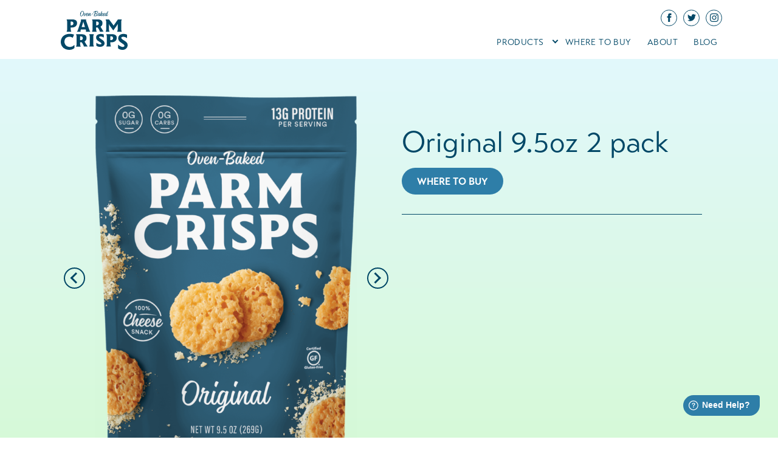

--- FILE ---
content_type: text/html; charset=UTF-8
request_url: https://parmcrisps.com/products/original-9-5oz-2-pack/
body_size: 38711
content:
<!DOCTYPE html>
<html lang="en" >
<head>
    <meta charset="UTF-8">
    <meta name="viewport" content="width=device-width, initial-scale=1.0">
    <meta http-equiv="X-UA-Compatible" content="ie=edge">
     <!-- OneTrust Cookies Consent Notice start for www.parmcrisps.com -->

<script src="https://cdn.cookielaw.org/scripttemplates/otSDKStub.js"  type="text/javascript" charset="UTF-8" data-domain-script="2c1306fa-c0f6-4aba-896e-b4bfc531307e" ></script>
<script type="text/javascript">
function OptanonWrapper() { }
</script>
<!-- OneTrust Cookies Consent Notice end for www.parmcrisps.com --> 
<meta name="facebook-domain-verification" content="jlvfeah5nw3swnkcq5vpc6op9htmpi" />
<!-- Google Tag Manager -->
<script>(function(w,d,s,l,i){w[l]=w[l]||[];w[l].push({'gtm.start':
new Date().getTime(),event:'gtm.js'});var f=d.getElementsByTagName(s)[0],
j=d.createElement(s),dl=l!='dataLayer'?'&l='+l:'';j.async=true;j.src=
'https://www.googletagmanager.com/gtm.js?id='+i+dl;f.parentNode.insertBefore(j,f);
})(window,document,'script','dataLayer','GTM-MDSX6SJ');</script>
<!-- End Google Tag Manager -->

<!-- Klaviyo  -->
<script type="text/javascript">
  var _learnq = _learnq || [];
 
  var item = {
    Name: {{ product.title|json }},
    ProductID: {{ product.id|json }},
    Categories: {{ product.collections|map:'title'|json }},
    ImageURL: "https:{{ product.featured_image.src|img_url:'grande' }}",
    URL: "{{ shop.secure_url }}{{ product.url }}",
    Brand: {{ product.vendor|json }},
    Price: {{ product.price|money|json }},
    CompareAtPrice: {{ product.compare_at_price_max|money|json }}
  };
 
  _learnq.push(['track', 'Viewed Product', item]);
  _learnq.push(['trackViewedItem', {
    Title: item.Name,
    ItemId: item.ProductID,
    Categories: item.Categories,
    ImageUrl: item.ImageURL,
    Url: item.URL,
    Metadata: {
      Brand: item.Brand,
      Price: item.Price,
      CompareAtPrice: item.CompareAtPrice
    }
  }]);
</script><meta name='robots' content='index, follow, max-image-preview:large, max-snippet:-1, max-video-preview:-1' />
	<style>img:is([sizes="auto" i], [sizes^="auto," i]) { contain-intrinsic-size: 3000px 1500px }</style>
	
	<!-- This site is optimized with the Yoast SEO plugin v26.0 - https://yoast.com/wordpress/plugins/seo/ -->
	<title>Original 9.5oz 2 pack - ParmCrisps</title>
	<link rel="canonical" href="https://parmcrisps.com/products/original-9-5oz-2-pack/" />
	<meta property="og:locale" content="en_US" />
	<meta property="og:type" content="article" />
	<meta property="og:title" content="Original 9.5oz 2 pack - ParmCrisps" />
	<meta property="og:url" content="https://parmcrisps.com/products/original-9-5oz-2-pack/" />
	<meta property="og:site_name" content="ParmCrisps" />
	<meta property="article:publisher" content="https://www.facebook.com/ParmCrisps" />
	<meta property="article:modified_time" content="2023-01-25T00:21:34+00:00" />
	<meta property="og:image" content="https://parmcrisps.com/wp-content/uploads/2021/12/original-9.5-734x1024.png" />
	<meta property="og:image:width" content="734" />
	<meta property="og:image:height" content="1024" />
	<meta property="og:image:type" content="image/png" />
	<meta name="twitter:card" content="summary_large_image" />
	<meta name="twitter:site" content="@parmcrisps" />
	<script type="application/ld+json" class="yoast-schema-graph">{"@context":"https://schema.org","@graph":[{"@type":"WebPage","@id":"https://parmcrisps.com/products/original-9-5oz-2-pack/","url":"https://parmcrisps.com/products/original-9-5oz-2-pack/","name":"Original 9.5oz 2 pack - ParmCrisps","isPartOf":{"@id":"https://parmcrisps.com/#website"},"primaryImageOfPage":{"@id":"https://parmcrisps.com/products/original-9-5oz-2-pack/#primaryimage"},"image":{"@id":"https://parmcrisps.com/products/original-9-5oz-2-pack/#primaryimage"},"thumbnailUrl":"https://parmcrisps.com/wp-content/uploads/2021/12/original-9.5.png","datePublished":"2021-12-13T16:06:17+00:00","dateModified":"2023-01-25T00:21:34+00:00","breadcrumb":{"@id":"https://parmcrisps.com/products/original-9-5oz-2-pack/#breadcrumb"},"inLanguage":"en","potentialAction":[{"@type":"ReadAction","target":["https://parmcrisps.com/products/original-9-5oz-2-pack/"]}]},{"@type":"ImageObject","inLanguage":"en","@id":"https://parmcrisps.com/products/original-9-5oz-2-pack/#primaryimage","url":"https://parmcrisps.com/wp-content/uploads/2021/12/original-9.5.png","contentUrl":"https://parmcrisps.com/wp-content/uploads/2021/12/original-9.5.png","width":1075,"height":1500,"caption":"Original 1.75 oz 12 pack"},{"@type":"BreadcrumbList","@id":"https://parmcrisps.com/products/original-9-5oz-2-pack/#breadcrumb","itemListElement":[{"@type":"ListItem","position":1,"name":"Home","item":"https://parmcrisps.com/"},{"@type":"ListItem","position":2,"name":"Shop","item":"https://parmcrisps.com/shop/"},{"@type":"ListItem","position":3,"name":"Original 9.5oz 2 pack"}]},{"@type":"WebSite","@id":"https://parmcrisps.com/#website","url":"https://parmcrisps.com/","name":"ParmCrisps","description":"Unsinfully Good","potentialAction":[{"@type":"SearchAction","target":{"@type":"EntryPoint","urlTemplate":"https://parmcrisps.com/?s={search_term_string}"},"query-input":{"@type":"PropertyValueSpecification","valueRequired":true,"valueName":"search_term_string"}}],"inLanguage":"en"}]}</script>
	<!-- / Yoast SEO plugin. -->


<link rel='dns-prefetch' href='//cdn.jsdelivr.net' />
<link rel='dns-prefetch' href='//ui.powerreviews.com' />
<link rel='dns-prefetch' href='//destinilocators.com' />
<link rel='dns-prefetch' href='//www.googletagmanager.com' />
<link rel='dns-prefetch' href='//use.typekit.net' />
<link rel="alternate" type="application/rss+xml" title="ParmCrisps &raquo; Feed" href="https://parmcrisps.com/feed/" />
<link rel="alternate" type="application/rss+xml" title="ParmCrisps &raquo; Comments Feed" href="https://parmcrisps.com/comments/feed/" />
<script>
window._wpemojiSettings = {"baseUrl":"https:\/\/s.w.org\/images\/core\/emoji\/15.1.0\/72x72\/","ext":".png","svgUrl":"https:\/\/s.w.org\/images\/core\/emoji\/15.1.0\/svg\/","svgExt":".svg","source":{"concatemoji":"https:\/\/parmcrisps.com\/wp-includes\/js\/wp-emoji-release.min.js?ver=6.8.1"}};
/*! This file is auto-generated */
!function(i,n){var o,s,e;function c(e){try{var t={supportTests:e,timestamp:(new Date).valueOf()};sessionStorage.setItem(o,JSON.stringify(t))}catch(e){}}function p(e,t,n){e.clearRect(0,0,e.canvas.width,e.canvas.height),e.fillText(t,0,0);var t=new Uint32Array(e.getImageData(0,0,e.canvas.width,e.canvas.height).data),r=(e.clearRect(0,0,e.canvas.width,e.canvas.height),e.fillText(n,0,0),new Uint32Array(e.getImageData(0,0,e.canvas.width,e.canvas.height).data));return t.every(function(e,t){return e===r[t]})}function u(e,t,n){switch(t){case"flag":return n(e,"\ud83c\udff3\ufe0f\u200d\u26a7\ufe0f","\ud83c\udff3\ufe0f\u200b\u26a7\ufe0f")?!1:!n(e,"\ud83c\uddfa\ud83c\uddf3","\ud83c\uddfa\u200b\ud83c\uddf3")&&!n(e,"\ud83c\udff4\udb40\udc67\udb40\udc62\udb40\udc65\udb40\udc6e\udb40\udc67\udb40\udc7f","\ud83c\udff4\u200b\udb40\udc67\u200b\udb40\udc62\u200b\udb40\udc65\u200b\udb40\udc6e\u200b\udb40\udc67\u200b\udb40\udc7f");case"emoji":return!n(e,"\ud83d\udc26\u200d\ud83d\udd25","\ud83d\udc26\u200b\ud83d\udd25")}return!1}function f(e,t,n){var r="undefined"!=typeof WorkerGlobalScope&&self instanceof WorkerGlobalScope?new OffscreenCanvas(300,150):i.createElement("canvas"),a=r.getContext("2d",{willReadFrequently:!0}),o=(a.textBaseline="top",a.font="600 32px Arial",{});return e.forEach(function(e){o[e]=t(a,e,n)}),o}function t(e){var t=i.createElement("script");t.src=e,t.defer=!0,i.head.appendChild(t)}"undefined"!=typeof Promise&&(o="wpEmojiSettingsSupports",s=["flag","emoji"],n.supports={everything:!0,everythingExceptFlag:!0},e=new Promise(function(e){i.addEventListener("DOMContentLoaded",e,{once:!0})}),new Promise(function(t){var n=function(){try{var e=JSON.parse(sessionStorage.getItem(o));if("object"==typeof e&&"number"==typeof e.timestamp&&(new Date).valueOf()<e.timestamp+604800&&"object"==typeof e.supportTests)return e.supportTests}catch(e){}return null}();if(!n){if("undefined"!=typeof Worker&&"undefined"!=typeof OffscreenCanvas&&"undefined"!=typeof URL&&URL.createObjectURL&&"undefined"!=typeof Blob)try{var e="postMessage("+f.toString()+"("+[JSON.stringify(s),u.toString(),p.toString()].join(",")+"));",r=new Blob([e],{type:"text/javascript"}),a=new Worker(URL.createObjectURL(r),{name:"wpTestEmojiSupports"});return void(a.onmessage=function(e){c(n=e.data),a.terminate(),t(n)})}catch(e){}c(n=f(s,u,p))}t(n)}).then(function(e){for(var t in e)n.supports[t]=e[t],n.supports.everything=n.supports.everything&&n.supports[t],"flag"!==t&&(n.supports.everythingExceptFlag=n.supports.everythingExceptFlag&&n.supports[t]);n.supports.everythingExceptFlag=n.supports.everythingExceptFlag&&!n.supports.flag,n.DOMReady=!1,n.readyCallback=function(){n.DOMReady=!0}}).then(function(){return e}).then(function(){var e;n.supports.everything||(n.readyCallback(),(e=n.source||{}).concatemoji?t(e.concatemoji):e.wpemoji&&e.twemoji&&(t(e.twemoji),t(e.wpemoji)))}))}((window,document),window._wpemojiSettings);
</script>
<link rel='stylesheet' id='fd_plugin_css-css' href='https://parmcrisps.com/wp-content/plugins/freshdesk-support/public/css/freshdesk_plugin.css?ver=1748370125' media='all' />
<link rel='stylesheet' id='theredzone-stylesheet-css' href='https://parmcrisps.com/wp-content/themes/the-redzone/dist/assets/css/bundle.css?ver=1739787676' media='all' />
<link rel='stylesheet' id='sbi_styles-css' href='https://parmcrisps.com/wp-content/plugins/instagram-feed/css/sbi-styles.min.css?ver=6.9.1' media='all' />
<style id='wp-emoji-styles-inline-css'>

	img.wp-smiley, img.emoji {
		display: inline !important;
		border: none !important;
		box-shadow: none !important;
		height: 1em !important;
		width: 1em !important;
		margin: 0 0.07em !important;
		vertical-align: -0.1em !important;
		background: none !important;
		padding: 0 !important;
	}
</style>
<link rel='stylesheet' id='wp-block-library-css' href='https://parmcrisps.com/wp-includes/css/dist/block-library/style.min.css?ver=6.8.1' media='all' />
<link rel='stylesheet' id='parmcrisps-blocks-style-css' href='https://parmcrisps.com/wp-content/plugins/parmcrisps-blocks/dist/style.css?ver=1739787713' media='all' />
<style id='global-styles-inline-css'>
:root{--wp--preset--aspect-ratio--square: 1;--wp--preset--aspect-ratio--4-3: 4/3;--wp--preset--aspect-ratio--3-4: 3/4;--wp--preset--aspect-ratio--3-2: 3/2;--wp--preset--aspect-ratio--2-3: 2/3;--wp--preset--aspect-ratio--16-9: 16/9;--wp--preset--aspect-ratio--9-16: 9/16;--wp--preset--color--black: #000000;--wp--preset--color--cyan-bluish-gray: #abb8c3;--wp--preset--color--white: #ffffff;--wp--preset--color--pale-pink: #f78da7;--wp--preset--color--vivid-red: #cf2e2e;--wp--preset--color--luminous-vivid-orange: #ff6900;--wp--preset--color--luminous-vivid-amber: #fcb900;--wp--preset--color--light-green-cyan: #7bdcb5;--wp--preset--color--vivid-green-cyan: #00d084;--wp--preset--color--pale-cyan-blue: #8ed1fc;--wp--preset--color--vivid-cyan-blue: #0693e3;--wp--preset--color--vivid-purple: #9b51e0;--wp--preset--color--blue: #024867;--wp--preset--color--light-blue: #2E7EA8;--wp--preset--color--yellow: #efa603;--wp--preset--color--green: #398725;--wp--preset--color--burgandy: #952F0A;--wp--preset--gradient--vivid-cyan-blue-to-vivid-purple: linear-gradient(135deg,rgba(6,147,227,1) 0%,rgb(155,81,224) 100%);--wp--preset--gradient--light-green-cyan-to-vivid-green-cyan: linear-gradient(135deg,rgb(122,220,180) 0%,rgb(0,208,130) 100%);--wp--preset--gradient--luminous-vivid-amber-to-luminous-vivid-orange: linear-gradient(135deg,rgba(252,185,0,1) 0%,rgba(255,105,0,1) 100%);--wp--preset--gradient--luminous-vivid-orange-to-vivid-red: linear-gradient(135deg,rgba(255,105,0,1) 0%,rgb(207,46,46) 100%);--wp--preset--gradient--very-light-gray-to-cyan-bluish-gray: linear-gradient(135deg,rgb(238,238,238) 0%,rgb(169,184,195) 100%);--wp--preset--gradient--cool-to-warm-spectrum: linear-gradient(135deg,rgb(74,234,220) 0%,rgb(151,120,209) 20%,rgb(207,42,186) 40%,rgb(238,44,130) 60%,rgb(251,105,98) 80%,rgb(254,248,76) 100%);--wp--preset--gradient--blush-light-purple: linear-gradient(135deg,rgb(255,206,236) 0%,rgb(152,150,240) 100%);--wp--preset--gradient--blush-bordeaux: linear-gradient(135deg,rgb(254,205,165) 0%,rgb(254,45,45) 50%,rgb(107,0,62) 100%);--wp--preset--gradient--luminous-dusk: linear-gradient(135deg,rgb(255,203,112) 0%,rgb(199,81,192) 50%,rgb(65,88,208) 100%);--wp--preset--gradient--pale-ocean: linear-gradient(135deg,rgb(255,245,203) 0%,rgb(182,227,212) 50%,rgb(51,167,181) 100%);--wp--preset--gradient--electric-grass: linear-gradient(135deg,rgb(202,248,128) 0%,rgb(113,206,126) 100%);--wp--preset--gradient--midnight: linear-gradient(135deg,rgb(2,3,129) 0%,rgb(40,116,252) 100%);--wp--preset--gradient--white-to-green-to-blue: linear-gradient(#fff 0%, #d4fad1 50%, #e2f8fc 100%);--wp--preset--gradient--white-blue: linear-gradient(#fff 0%, #B5E6ED 100%);--wp--preset--gradient--white-green: linear-gradient(#fff 0%, #d4fad1 100%);--wp--preset--gradient--blue-to-green: linear-gradient(#e2f8fc 0%, #d4fad1 100%);--wp--preset--font-size--small: 14;--wp--preset--font-size--medium: 16;--wp--preset--font-size--large: 36px;--wp--preset--font-size--x-large: 32;--wp--preset--font-size--x-small: 10;--wp--preset--spacing--20: 0.44rem;--wp--preset--spacing--30: 0.67rem;--wp--preset--spacing--40: 1rem;--wp--preset--spacing--50: 1.5rem;--wp--preset--spacing--60: 2.25rem;--wp--preset--spacing--70: 3.38rem;--wp--preset--spacing--80: 5.06rem;--wp--preset--shadow--natural: 6px 6px 9px rgba(0, 0, 0, 0.2);--wp--preset--shadow--deep: 12px 12px 50px rgba(0, 0, 0, 0.4);--wp--preset--shadow--sharp: 6px 6px 0px rgba(0, 0, 0, 0.2);--wp--preset--shadow--outlined: 6px 6px 0px -3px rgba(255, 255, 255, 1), 6px 6px rgba(0, 0, 0, 1);--wp--preset--shadow--crisp: 6px 6px 0px rgba(0, 0, 0, 1);}:root { --wp--style--global--content-size: 840px;--wp--style--global--wide-size: 1100px; }:where(body) { margin: 0; }.wp-site-blocks > .alignleft { float: left; margin-right: 2em; }.wp-site-blocks > .alignright { float: right; margin-left: 2em; }.wp-site-blocks > .aligncenter { justify-content: center; margin-left: auto; margin-right: auto; }:where(.is-layout-flex){gap: 0.5em;}:where(.is-layout-grid){gap: 0.5em;}.is-layout-flow > .alignleft{float: left;margin-inline-start: 0;margin-inline-end: 2em;}.is-layout-flow > .alignright{float: right;margin-inline-start: 2em;margin-inline-end: 0;}.is-layout-flow > .aligncenter{margin-left: auto !important;margin-right: auto !important;}.is-layout-constrained > .alignleft{float: left;margin-inline-start: 0;margin-inline-end: 2em;}.is-layout-constrained > .alignright{float: right;margin-inline-start: 2em;margin-inline-end: 0;}.is-layout-constrained > .aligncenter{margin-left: auto !important;margin-right: auto !important;}.is-layout-constrained > :where(:not(.alignleft):not(.alignright):not(.alignfull)){max-width: var(--wp--style--global--content-size);margin-left: auto !important;margin-right: auto !important;}.is-layout-constrained > .alignwide{max-width: var(--wp--style--global--wide-size);}body .is-layout-flex{display: flex;}.is-layout-flex{flex-wrap: wrap;align-items: center;}.is-layout-flex > :is(*, div){margin: 0;}body .is-layout-grid{display: grid;}.is-layout-grid > :is(*, div){margin: 0;}body{padding-top: 0px;padding-right: 0px;padding-bottom: 0px;padding-left: 0px;}a:where(:not(.wp-element-button)){text-decoration: underline;}:root :where(.wp-element-button, .wp-block-button__link){background-color: #32373c;border-width: 0;color: #fff;font-family: inherit;font-size: inherit;line-height: inherit;padding: calc(0.667em + 2px) calc(1.333em + 2px);text-decoration: none;}.has-black-color{color: var(--wp--preset--color--black) !important;}.has-cyan-bluish-gray-color{color: var(--wp--preset--color--cyan-bluish-gray) !important;}.has-white-color{color: var(--wp--preset--color--white) !important;}.has-pale-pink-color{color: var(--wp--preset--color--pale-pink) !important;}.has-vivid-red-color{color: var(--wp--preset--color--vivid-red) !important;}.has-luminous-vivid-orange-color{color: var(--wp--preset--color--luminous-vivid-orange) !important;}.has-luminous-vivid-amber-color{color: var(--wp--preset--color--luminous-vivid-amber) !important;}.has-light-green-cyan-color{color: var(--wp--preset--color--light-green-cyan) !important;}.has-vivid-green-cyan-color{color: var(--wp--preset--color--vivid-green-cyan) !important;}.has-pale-cyan-blue-color{color: var(--wp--preset--color--pale-cyan-blue) !important;}.has-vivid-cyan-blue-color{color: var(--wp--preset--color--vivid-cyan-blue) !important;}.has-vivid-purple-color{color: var(--wp--preset--color--vivid-purple) !important;}.has-blue-color{color: var(--wp--preset--color--blue) !important;}.has-light-blue-color{color: var(--wp--preset--color--light-blue) !important;}.has-yellow-color{color: var(--wp--preset--color--yellow) !important;}.has-green-color{color: var(--wp--preset--color--green) !important;}.has-burgandy-color{color: var(--wp--preset--color--burgandy) !important;}.has-black-background-color{background-color: var(--wp--preset--color--black) !important;}.has-cyan-bluish-gray-background-color{background-color: var(--wp--preset--color--cyan-bluish-gray) !important;}.has-white-background-color{background-color: var(--wp--preset--color--white) !important;}.has-pale-pink-background-color{background-color: var(--wp--preset--color--pale-pink) !important;}.has-vivid-red-background-color{background-color: var(--wp--preset--color--vivid-red) !important;}.has-luminous-vivid-orange-background-color{background-color: var(--wp--preset--color--luminous-vivid-orange) !important;}.has-luminous-vivid-amber-background-color{background-color: var(--wp--preset--color--luminous-vivid-amber) !important;}.has-light-green-cyan-background-color{background-color: var(--wp--preset--color--light-green-cyan) !important;}.has-vivid-green-cyan-background-color{background-color: var(--wp--preset--color--vivid-green-cyan) !important;}.has-pale-cyan-blue-background-color{background-color: var(--wp--preset--color--pale-cyan-blue) !important;}.has-vivid-cyan-blue-background-color{background-color: var(--wp--preset--color--vivid-cyan-blue) !important;}.has-vivid-purple-background-color{background-color: var(--wp--preset--color--vivid-purple) !important;}.has-blue-background-color{background-color: var(--wp--preset--color--blue) !important;}.has-light-blue-background-color{background-color: var(--wp--preset--color--light-blue) !important;}.has-yellow-background-color{background-color: var(--wp--preset--color--yellow) !important;}.has-green-background-color{background-color: var(--wp--preset--color--green) !important;}.has-burgandy-background-color{background-color: var(--wp--preset--color--burgandy) !important;}.has-black-border-color{border-color: var(--wp--preset--color--black) !important;}.has-cyan-bluish-gray-border-color{border-color: var(--wp--preset--color--cyan-bluish-gray) !important;}.has-white-border-color{border-color: var(--wp--preset--color--white) !important;}.has-pale-pink-border-color{border-color: var(--wp--preset--color--pale-pink) !important;}.has-vivid-red-border-color{border-color: var(--wp--preset--color--vivid-red) !important;}.has-luminous-vivid-orange-border-color{border-color: var(--wp--preset--color--luminous-vivid-orange) !important;}.has-luminous-vivid-amber-border-color{border-color: var(--wp--preset--color--luminous-vivid-amber) !important;}.has-light-green-cyan-border-color{border-color: var(--wp--preset--color--light-green-cyan) !important;}.has-vivid-green-cyan-border-color{border-color: var(--wp--preset--color--vivid-green-cyan) !important;}.has-pale-cyan-blue-border-color{border-color: var(--wp--preset--color--pale-cyan-blue) !important;}.has-vivid-cyan-blue-border-color{border-color: var(--wp--preset--color--vivid-cyan-blue) !important;}.has-vivid-purple-border-color{border-color: var(--wp--preset--color--vivid-purple) !important;}.has-blue-border-color{border-color: var(--wp--preset--color--blue) !important;}.has-light-blue-border-color{border-color: var(--wp--preset--color--light-blue) !important;}.has-yellow-border-color{border-color: var(--wp--preset--color--yellow) !important;}.has-green-border-color{border-color: var(--wp--preset--color--green) !important;}.has-burgandy-border-color{border-color: var(--wp--preset--color--burgandy) !important;}.has-vivid-cyan-blue-to-vivid-purple-gradient-background{background: var(--wp--preset--gradient--vivid-cyan-blue-to-vivid-purple) !important;}.has-light-green-cyan-to-vivid-green-cyan-gradient-background{background: var(--wp--preset--gradient--light-green-cyan-to-vivid-green-cyan) !important;}.has-luminous-vivid-amber-to-luminous-vivid-orange-gradient-background{background: var(--wp--preset--gradient--luminous-vivid-amber-to-luminous-vivid-orange) !important;}.has-luminous-vivid-orange-to-vivid-red-gradient-background{background: var(--wp--preset--gradient--luminous-vivid-orange-to-vivid-red) !important;}.has-very-light-gray-to-cyan-bluish-gray-gradient-background{background: var(--wp--preset--gradient--very-light-gray-to-cyan-bluish-gray) !important;}.has-cool-to-warm-spectrum-gradient-background{background: var(--wp--preset--gradient--cool-to-warm-spectrum) !important;}.has-blush-light-purple-gradient-background{background: var(--wp--preset--gradient--blush-light-purple) !important;}.has-blush-bordeaux-gradient-background{background: var(--wp--preset--gradient--blush-bordeaux) !important;}.has-luminous-dusk-gradient-background{background: var(--wp--preset--gradient--luminous-dusk) !important;}.has-pale-ocean-gradient-background{background: var(--wp--preset--gradient--pale-ocean) !important;}.has-electric-grass-gradient-background{background: var(--wp--preset--gradient--electric-grass) !important;}.has-midnight-gradient-background{background: var(--wp--preset--gradient--midnight) !important;}.has-white-to-green-to-blue-gradient-background{background: var(--wp--preset--gradient--white-to-green-to-blue) !important;}.has-white-blue-gradient-background{background: var(--wp--preset--gradient--white-blue) !important;}.has-white-green-gradient-background{background: var(--wp--preset--gradient--white-green) !important;}.has-blue-to-green-gradient-background{background: var(--wp--preset--gradient--blue-to-green) !important;}.has-small-font-size{font-size: var(--wp--preset--font-size--small) !important;}.has-medium-font-size{font-size: var(--wp--preset--font-size--medium) !important;}.has-large-font-size{font-size: var(--wp--preset--font-size--large) !important;}.has-x-large-font-size{font-size: var(--wp--preset--font-size--x-large) !important;}.has-x-small-font-size{font-size: var(--wp--preset--font-size--x-small) !important;}
:where(.wp-block-post-template.is-layout-flex){gap: 1.25em;}:where(.wp-block-post-template.is-layout-grid){gap: 1.25em;}
:where(.wp-block-columns.is-layout-flex){gap: 2em;}:where(.wp-block-columns.is-layout-grid){gap: 2em;}
:root :where(.wp-block-pullquote){font-size: 1.5em;line-height: 1.6;}
</style>
<link rel='stylesheet' id='woocommerce-layout-css' href='https://parmcrisps.com/wp-content/plugins/woocommerce/assets/css/woocommerce-layout.css?ver=9.8.5' media='all' />
<link rel='stylesheet' id='woocommerce-smallscreen-css' href='https://parmcrisps.com/wp-content/plugins/woocommerce/assets/css/woocommerce-smallscreen.css?ver=9.8.5' media='only screen and (max-width: 768px)' />
<link rel='stylesheet' id='woocommerce-general-css' href='https://parmcrisps.com/wp-content/plugins/woocommerce/assets/css/woocommerce.css?ver=9.8.5' media='all' />
<style id='woocommerce-inline-inline-css'>
.woocommerce form .form-row .required { visibility: visible; }
</style>
<link rel='stylesheet' id='gateway-css' href='https://parmcrisps.com/wp-content/plugins/woocommerce-paypal-payments/modules/ppcp-button/assets/css/gateway.css?ver=3.0.5' media='all' />
<link rel='stylesheet' id='brands-styles-css' href='https://parmcrisps.com/wp-content/plugins/woocommerce/assets/css/brands.css?ver=9.8.5' media='all' />
<link rel='stylesheet' id='child-fonts-css' href='https://use.typekit.net/lpw0xws.css?ver=6.8.1' media='all' />
<link rel='stylesheet' id='child-style-css' href='https://parmcrisps.com/wp-content/themes/parm-crisps/dist/bundle.css?ver=1.0.0' media='all' />
<style id='akismet-widget-style-inline-css'>

			.a-stats {
				--akismet-color-mid-green: #357b49;
				--akismet-color-white: #fff;
				--akismet-color-light-grey: #f6f7f7;

				max-width: 350px;
				width: auto;
			}

			.a-stats * {
				all: unset;
				box-sizing: border-box;
			}

			.a-stats strong {
				font-weight: 600;
			}

			.a-stats a.a-stats__link,
			.a-stats a.a-stats__link:visited,
			.a-stats a.a-stats__link:active {
				background: var(--akismet-color-mid-green);
				border: none;
				box-shadow: none;
				border-radius: 8px;
				color: var(--akismet-color-white);
				cursor: pointer;
				display: block;
				font-family: -apple-system, BlinkMacSystemFont, 'Segoe UI', 'Roboto', 'Oxygen-Sans', 'Ubuntu', 'Cantarell', 'Helvetica Neue', sans-serif;
				font-weight: 500;
				padding: 12px;
				text-align: center;
				text-decoration: none;
				transition: all 0.2s ease;
			}

			/* Extra specificity to deal with TwentyTwentyOne focus style */
			.widget .a-stats a.a-stats__link:focus {
				background: var(--akismet-color-mid-green);
				color: var(--akismet-color-white);
				text-decoration: none;
			}

			.a-stats a.a-stats__link:hover {
				filter: brightness(110%);
				box-shadow: 0 4px 12px rgba(0, 0, 0, 0.06), 0 0 2px rgba(0, 0, 0, 0.16);
			}

			.a-stats .count {
				color: var(--akismet-color-white);
				display: block;
				font-size: 1.5em;
				line-height: 1.4;
				padding: 0 13px;
				white-space: nowrap;
			}
		
</style>
<script src="https://parmcrisps.com/wp-includes/js/jquery/jquery.min.js?ver=3.7.1" id="jquery-core-js"></script>
<script src="https://parmcrisps.com/wp-includes/js/jquery/jquery-migrate.min.js?ver=3.4.1" id="jquery-migrate-js"></script>
<script src="https://parmcrisps.com/wp-content/plugins/woocommerce/assets/js/jquery-blockui/jquery.blockUI.min.js?ver=2.7.0-wc.9.8.5" id="jquery-blockui-js" data-wp-strategy="defer"></script>
<script id="wc-add-to-cart-js-extra">
var wc_add_to_cart_params = {"ajax_url":"\/wp-admin\/admin-ajax.php","wc_ajax_url":"\/?wc-ajax=%%endpoint%%","i18n_view_cart":"View cart","cart_url":"https:\/\/parmcrisps.com\/cart\/","is_cart":"","cart_redirect_after_add":"no"};
</script>
<script src="https://parmcrisps.com/wp-content/plugins/woocommerce/assets/js/frontend/add-to-cart.min.js?ver=9.8.5" id="wc-add-to-cart-js" defer data-wp-strategy="defer"></script>
<script src="https://parmcrisps.com/wp-content/plugins/woocommerce/assets/js/flexslider/jquery.flexslider.min.js?ver=2.7.2-wc.9.8.5" id="flexslider-js" defer data-wp-strategy="defer"></script>
<script id="wc-single-product-js-extra">
var wc_single_product_params = {"i18n_required_rating_text":"Please select a rating","i18n_rating_options":["1 of 5 stars","2 of 5 stars","3 of 5 stars","4 of 5 stars","5 of 5 stars"],"i18n_product_gallery_trigger_text":"View full-screen image gallery","review_rating_required":"yes","flexslider":{"rtl":false,"animation":"slide","smoothHeight":true,"directionNav":true,"controlNav":true,"slideshow":false,"animationSpeed":500,"animationLoop":false,"allowOneSlide":false},"zoom_enabled":"","zoom_options":[],"photoswipe_enabled":"","photoswipe_options":{"shareEl":false,"closeOnScroll":false,"history":false,"hideAnimationDuration":0,"showAnimationDuration":0},"flexslider_enabled":"1"};
</script>
<script src="https://parmcrisps.com/wp-content/plugins/woocommerce/assets/js/frontend/single-product.min.js?ver=9.8.5" id="wc-single-product-js" defer data-wp-strategy="defer"></script>
<script src="https://parmcrisps.com/wp-content/plugins/woocommerce/assets/js/js-cookie/js.cookie.min.js?ver=2.1.4-wc.9.8.5" id="js-cookie-js" data-wp-strategy="defer"></script>
<script id="WCPAY_ASSETS-js-extra">
var wcpayAssets = {"url":"https:\/\/parmcrisps.com\/wp-content\/plugins\/woocommerce-payments\/dist\/"};
</script>
<script src="https://destinilocators.com/parmcrisps/pdpwidget/install?ver=6.8.1" id="store-locator-js"></script>
<script src="https://parmcrisps.com/wp-content/plugins/wp-image-zoooom/assets/js/jquery.image_zoom.min.js?ver=1.60" id="image_zoooom-js" defer data-wp-strategy="defer"></script>
<script id="image_zoooom-init-js-extra">
var IZ = {"options":[],"with_woocommerce":"1","exchange_thumbnails":"1","enable_mobile":"0","woo_categories":"0","woo_slider":"1","enable_surecart":"0"};
</script>
<script src="https://parmcrisps.com/wp-content/plugins/wp-image-zoooom/assets/js/image_zoom-init.js?ver=1.60" id="image_zoooom-init-js" defer data-wp-strategy="defer"></script>

<!-- Google tag (gtag.js) snippet added by Site Kit -->

<!-- Google Analytics snippet added by Site Kit -->
<script src="https://www.googletagmanager.com/gtag/js?id=GT-TBBCBHWB" id="google_gtagjs-js" async></script>
<script id="google_gtagjs-js-after">
window.dataLayer = window.dataLayer || [];function gtag(){dataLayer.push(arguments);}
gtag("set","linker",{"domains":["parmcrisps.com"]});
gtag("js", new Date());
gtag("set", "developer_id.dZTNiMT", true);
gtag("config", "GT-TBBCBHWB");
 window._googlesitekit = window._googlesitekit || {}; window._googlesitekit.throttledEvents = []; window._googlesitekit.gtagEvent = (name, data) => { var key = JSON.stringify( { name, data } ); if ( !! window._googlesitekit.throttledEvents[ key ] ) { return; } window._googlesitekit.throttledEvents[ key ] = true; setTimeout( () => { delete window._googlesitekit.throttledEvents[ key ]; }, 5 ); gtag( "event", name, { ...data, event_source: "site-kit" } ); };
</script>

<!-- End Google tag (gtag.js) snippet added by Site Kit -->
<link rel="https://api.w.org/" href="https://parmcrisps.com/wp-json/" /><link rel="alternate" title="JSON" type="application/json" href="https://parmcrisps.com/wp-json/wp/v2/product/153" /><link rel="EditURI" type="application/rsd+xml" title="RSD" href="https://parmcrisps.com/xmlrpc.php?rsd" />
<meta name="generator" content="WordPress 6.8.1" />
<meta name="generator" content="WooCommerce 9.8.5" />
<link rel='shortlink' href='https://parmcrisps.com/?p=153' />
<link rel="alternate" title="oEmbed (JSON)" type="application/json+oembed" href="https://parmcrisps.com/wp-json/oembed/1.0/embed?url=https%3A%2F%2Fparmcrisps.com%2Fproducts%2Foriginal-9-5oz-2-pack%2F" />
<link rel="alternate" title="oEmbed (XML)" type="text/xml+oembed" href="https://parmcrisps.com/wp-json/oembed/1.0/embed?url=https%3A%2F%2Fparmcrisps.com%2Fproducts%2Foriginal-9-5oz-2-pack%2F&#038;format=xml" />
<meta name="cdp-version" content="1.5.0" /><meta name="generator" content="Site Kit by Google 1.154.0" />	<noscript><style>.woocommerce-product-gallery{ opacity: 1 !important; }</style></noscript>
	<style>img.zoooom,.zoooom img{padding:0!important;}</style><script></script><link rel="icon" href="https://parmcrisps.com/wp-content/uploads/2022/01/cropped-ParmCrisps_Favicon-32x32.png" sizes="32x32" />
<link rel="icon" href="https://parmcrisps.com/wp-content/uploads/2022/01/cropped-ParmCrisps_Favicon-192x192.png" sizes="192x192" />
<link rel="apple-touch-icon" href="https://parmcrisps.com/wp-content/uploads/2022/01/cropped-ParmCrisps_Favicon-180x180.png" />
<meta name="msapplication-TileImage" content="https://parmcrisps.com/wp-content/uploads/2022/01/cropped-ParmCrisps_Favicon-270x270.png" />
		<style id="wp-custom-css">
			#menu-item-cart { display: none}

.woocommerce-tabs.wc-tabs-wrapper {
	min-height: 400px;
}
.single .parmcrisps-icons .wp-block-column {
	margin-bottom: 0 !important;
}

.entry-content>.slider--full img, .entry-content>.slider--full video {
    height: 750px;
}

.parmcrisps-icons svg { height: 75px;}


@media only screen and (min-width: 601px) {
  .mobile_image { display:none;  }
}


@media only screen and (max-width: 600px) {
  .parmcrisps-icons svg { height: 50px !important;
	width:60px !important;}
	
	#za-video { display: none;}
	
	.entry-content>.slider--full img, .entry-content>.slider--full video {
    height: 450px;
}
	
	.slider__slide-content > div > * {
		line-height: 35px !important;
		margin-top:150px !important
	}
	
	
}

.product-slider__categories { margin-top: 20px }

.product-slider__categories > ul li {
    margin: 0 .7rem;
}


.entry-content > .slider--full img, .entry-content > .slider--full video {
    height: 700px;
}
.slider__slide-content > div > * {
    width: 560px;
    max-width: 100%;
    text-transform: uppercase;
    font-weight: bold;
    line-height: 55px;
	font-style:italic;
		font-size:3.5rem
}

.slider__slide-content > div > p {
	margin-top: -10px;
    text-transform: none;
    font-style: normal;
    font-size: 20px;
    font-weight: 100;
}

.slider__slide-content > div {
    width: calc(95% - 70px);
    padding: 0;
}

.variation-select, .buy-now {display:none !important}

.parmcrisps-icons svg {
	width:90px;
	height:75px
}

.slick-prev {display:none !important}
.footer-navigation ul {
    FONT-SIZE: 14px;
    line-height: 2rem;
}		</style>
		</head>

<body class="wp-singular product-template-default single single-product postid-153 wp-embed-responsive wp-theme-the-redzone wp-child-theme-parm-crisps theme-the-redzone woocommerce woocommerce-page woocommerce-no-js">
    <!-- Google Tag Manager (noscript) -->
<noscript><iframe src="https://www.googletagmanager.com/ns.html?id=GTM-MDSX6SJ"
height="0" width="0" style="display:none;visibility:hidden"></iframe></noscript>
<!-- End Google Tag Manager (noscript) -->
<!-- Facebook Pixel Code -->
<script>
!function(f,b,e,v,n,t,s)
{if(f.fbq)return;n=f.fbq=function(){n.callMethod?
n.callMethod.apply(n,arguments):n.queue.push(arguments)};
if(!f._fbq)f._fbq=n;n.push=n;n.loaded=!0;n.version='2.0';
n.queue=[];t=b.createElement(e);t.async=!0;
t.src=v;s=b.getElementsByTagName(e)[0];
s.parentNode.insertBefore(t,s)}(window, document,'script',
'https://connect.facebook.net/en_US/fbevents.js');
fbq('init', '222810019999148');
fbq('track', 'PageView');
</script>
<noscript><img height="1" width="1" style="display:none"
src="https://www.facebook.com/tr?id=222810019999148&ev=PageView&noscript=1"
/></noscript>
<!-- End Facebook Pixel Code -->

 <div id="page" class="site">
    <a class="u-skip-link" href="#content">Skip to content</a>
    
	<!--<div class="topbar" style="background-color:#386c86; color:#FFFFFF; text-align: center; padding: 0px 80px; text-transform: uppercase">
		<div class="white align-c promobar-text promobar__content js-promobar-content">
			<p>Free Shipping on Orders over $30</p>
		</div>
	</div> -->
	
    <header id="masthead" role="banner" class="site-header has-logo has-menu">
        <div class="site-header__main">
        <div class="site-branding">
    <a href="https://parmcrisps.com">
        <span class="screen-reader-text">ParmCrisps</span>
        <svg xmlns="http://www.w3.org/2000/svg" class="logo logo-primary" viewBox="0 0 118.633 69.535">
  <g transform="translate(-132.697 -124.994)">
    <path data-name="Path 1" d="M2058.082,498.816c.132-.277.234-.517.357-.746a10.258,10.258,0,0,1,.578-1.006c2.139-3.073,4.29-6.137,6.425-9.212a.715.715,0,0,1,.676-.353c2.012.015,4.024.008,6.035.008h.441a1.279,1.279,0,0,1-.069.188,7.979,7.979,0,0,0-1.011,3.818c-.009.18-.01.36-.01.541q0,6.324,0,12.648a10.875,10.875,0,0,0,.512,3.523c.151.443.357.866.538,1.3-.273.091-7.817.118-8.314.025a.381.381,0,0,1,.022-.117,9.29,9.29,0,0,0,1.042-4.281c.021-.734.018-1.47.019-2.2q0-3.432,0-6.865v-.429l-.188.246a.167.167,0,0,0-.02.037,19.58,19.58,0,0,1-2.478,4.073c-1.662,2.289-3.3,4.595-4.95,6.893-.078.109-.166.212-.266.339-.116-.151-.21-.268-.3-.389q-2.949-4.028-5.894-8.059a5.535,5.535,0,0,1-.5-.857c-.319-.659-.616-1.328-.966-2.087a1.553,1.553,0,0,0-.05.226c0,2.885-.007,5.769.016,8.654a11.03,11.03,0,0,0,.454,3.243c.137.434.327.852.5,1.276.039.1.085.2.141.325h-6.994a2.015,2.015,0,0,1,.082-.218,8.7,8.7,0,0,0,.949-3.676c.072-1.439.046-2.882.062-4.324,0-.1-.006-.194-.007-.291-.009-2.843-.036-5.686-.021-8.528a10.751,10.751,0,0,0-1.069-4.983,1.8,1.8,0,0,1,.269-.042c1.818,0,3.635,0,5.453-.008a.528.528,0,0,1,.478.25q3.546,4.777,7.1,9.549c.255.344.46.726.688,1.089C2057.885,498.518,2057.969,498.643,2058.082,498.816Z" transform="translate(-1831.558 -347.414)"/>
    <path data-name="Path 2" d="M156.946,1128.937v.37c0,1.484-.009,2.968.007,4.452a.972.972,0,0,1-.295.738,8.972,8.972,0,0,1-2.6,1.835,13.288,13.288,0,0,1-5.705,1.322,18.759,18.759,0,0,1-6.82-1.089,12.89,12.89,0,0,1-7.105-5.963,14.045,14.045,0,0,1-1.64-5.5,14.987,14.987,0,0,1,.556-6.046,13.561,13.561,0,0,1,7.7-8.53,16.41,16.41,0,0,1,6.371-1.423,24.405,24.405,0,0,1,6.768.67,11.177,11.177,0,0,1,2.087.724l-2.41,5.584a1.409,1.409,0,0,1-.16-.095,7.909,7.909,0,0,0-4.2-1.647,10.763,10.763,0,0,0-4.686.427,7.707,7.707,0,0,0-5.422,6.221,9.541,9.541,0,0,0,.435,5.523,9.007,9.007,0,0,0,6.727,5.7,10.648,10.648,0,0,0,10.034-3.023,3.09,3.09,0,0,0,.257-.317Z" transform="translate(0 -943.129)"/>
    <path data-name="Path 3" d="M1462.813,487.7c.137-.008.242-.02.347-.02,3.412,0,6.825-.008,10.237.011a11.171,11.171,0,0,1,3.953.693,5.976,5.976,0,0,1,4.1,5.484,7.2,7.2,0,0,1-.72,3.957,6.985,6.985,0,0,1-2.344,2.6l-.454.307c1.77,3,3.485,6.023,5.519,8.847-.268.094-6.395.121-6.936.033-.038-.439-.056-.879-.12-1.312a3.791,3.791,0,0,0-.5-1.357c-.8-1.378-1.6-2.756-2.386-4.143a1.26,1.26,0,0,0-1.22-.7c-.7.015-1.41,0-2.132,0a2.1,2.1,0,0,0-.053.32c.006,1.081-.006,2.163.032,3.243a8.575,8.575,0,0,0,1.008,3.949.264.264,0,0,1,.016.078c-.274.1-7.806.125-8.336.028a1.509,1.509,0,0,1,.07-.188,9.3,9.3,0,0,0,.925-3.344,42.546,42.546,0,0,0,.081-4.446c.014-2,0-3.993-.009-5.989,0-1.151.017-2.3-.012-3.452a9.8,9.8,0,0,0-1-4.418A1.63,1.63,0,0,1,1462.813,487.7Zm7.319,10.548c.614,0,1.2.048,1.771-.009a3.335,3.335,0,0,0,2.953-2.543,3.676,3.676,0,0,0,.035-1.528,3.09,3.09,0,0,0-2.182-2.544,9.633,9.633,0,0,0-2.577-.15Z" transform="translate(-1274.741 -347.583)"/>
    <path data-name="Path 4" d="M797.82,1138.473c1.778,3.012,3.49,6.035,5.555,8.892h-7.021a4.046,4.046,0,0,0-.145-1.646,5.461,5.461,0,0,0-.409-.995c-.79-1.4-1.608-2.785-2.4-4.185a1.254,1.254,0,0,0-1.216-.707c-.624.017-1.249.011-1.873.017-.094,0-.189.017-.267.025-.027.046-.052.069-.052.092a31.6,31.6,0,0,0,.126,4.485,8.052,8.052,0,0,0,.845,2.767c.037.069.063.145.11.257h-8.365a2.049,2.049,0,0,1,.079-.213,9.119,9.119,0,0,0,.932-3.513c.058-.731.073-1.467.073-2.2q0-5.43-.014-10.859a12.354,12.354,0,0,0-.476-3.739c-.157-.5-.374-.979-.577-1.5a2.01,2.01,0,0,1,.245-.028c3.413,0,6.827-.013,10.24,0a11.211,11.211,0,0,1,4.113.732,5.925,5.925,0,0,1,3.983,5.217,7.237,7.237,0,0,1-.842,4.458,7.045,7.045,0,0,1-2.279,2.384C798.075,1138.3,797.964,1138.374,797.82,1138.473ZM790,1129.217v6.769a1.983,1.983,0,0,0,.265.032c.512-.008,1.029.017,1.536-.04a3.3,3.3,0,0,0,2.946-2.641,4.148,4.148,0,0,0,.03-1.322,3.046,3.046,0,0,0-2.2-2.655A9.206,9.206,0,0,0,790,1129.217Z" transform="translate(-622.951 -958.776)"/>
    <path data-name="Path 5" d="M2573.6,1129.743c.167.159.263.249.356.341a14.234,14.234,0,0,0,6.231,3.687,5.262,5.262,0,0,0,2.632.135,3.345,3.345,0,0,0,1.671-.959,1.447,1.447,0,0,0,.375-1.49,3.187,3.187,0,0,0-.866-1.493,12.651,12.651,0,0,0-1.334-1.123c-1.385-1-2.8-1.95-4.18-2.952a25.456,25.456,0,0,1-2.139-1.717,7.637,7.637,0,0,1-.494-10.842,8.964,8.964,0,0,1,4.447-2.388,13.6,13.6,0,0,1,4.056-.241,12.757,12.757,0,0,1,4.886,1.236c.087.043.176.083.261.128a1.28,1.28,0,0,1,.119.081v6.016a1.692,1.692,0,0,1-.248-.121,11.956,11.956,0,0,0-5.56-2.164,6.4,6.4,0,0,0-2.8.142,3.313,3.313,0,0,0-1.394.8.913.913,0,0,0-.265.828,3.624,3.624,0,0,0,1.673,2.521c.635.447,1.287.87,1.928,1.308,1.316.9,2.638,1.793,3.941,2.711a14.179,14.179,0,0,1,1.282,1.06,6.913,6.913,0,0,1,2.437,5.144,7.933,7.933,0,0,1-2.874,6.659,8.284,8.284,0,0,1-3.618,1.8,12.3,12.3,0,0,1-9.769-1.834c-.766-.514-.75-.537-.75-1.445v-5.822Z" transform="translate(-2339.286 -944.627)"/>
    <path data-name="Path 6" d="M844.886,510.217h-7.992c.059-.171.108-.326.163-.478a3.225,3.225,0,0,0,.047-2.316c-.135-.362-.24-.734-.367-1.124H828c-.2.612-.422,1.221-.58,1.848a2.792,2.792,0,0,0,.158,1.553c.051.156.109.31.164.466-.294.1-6.02.133-6.688.045.008-.038,0-.086.027-.112a10.017,10.017,0,0,0,1.885-3.535q2.5-7.444,4.984-14.895c.061-.184.111-.373.186-.551a3.483,3.483,0,0,0,.03-2.48c-.046-.143-.086-.287-.137-.459H837.5c-.026.107-.043.208-.076.3a3.645,3.645,0,0,0,.014,2.516c1.822,5.1,3.613,10.211,5.432,15.312a20.841,20.841,0,0,0,1.023,2.361A16.64,16.64,0,0,0,844.886,510.217Zm-12.46-18.138-.071,0c-.024.072-.052.143-.071.216-.21.832-.383,1.674-.633,2.494-.673,2.211-1.377,4.413-2.068,6.618-.043.137-.078.276-.12.421.738.078,5.51.048,5.844-.036-.035-.129-.065-.261-.107-.389-.374-1.159-.762-2.314-1.124-3.477a45.826,45.826,0,0,1-1.335-4.452C832.648,493.006,832.532,492.543,832.426,492.079Z" transform="translate(-659.702 -348.066)"/>
    <path data-name="Path 7" d="M2079.4,1144.028h-8.372a2.056,2.056,0,0,1,.091-.243,8.081,8.081,0,0,0,.892-3.139c.083-.937.11-1.882.111-2.824,0-3.592-.016-7.184-.018-10.776a10.524,10.524,0,0,0-1.084-5.059.86.86,0,0,1,.192-.049c3.469,0,6.938-.008,10.407.018a10.965,10.965,0,0,1,4.147.773,5.963,5.963,0,0,1,3.907,5.581,7.077,7.077,0,0,1-2,5.5,8.12,8.12,0,0,1-4.1,2.25,13.073,13.073,0,0,1-3.013.323c-.6,0-1.194,0-1.79,0-.135,0-.271.011-.429.018-.009.116-.023.209-.023.3,0,.971-.01,1.942.016,2.912a9.007,9.007,0,0,0,1.04,4.28A.571.571,0,0,1,2079.4,1144.028Zm-1.053-18.31v6.829c.506,0,.989.027,1.468-.006a3.616,3.616,0,0,0,2.239-.887,3.32,3.32,0,0,0,.975-3.527,2.918,2.918,0,0,0-2.492-2.316A18.118,18.118,0,0,0,2078.35,1125.718Z" transform="translate(-1857.631 -955.44)"/>
    <path data-name="Path 8" d="M388.359,509.723h-8.37a1.573,1.573,0,0,1,.074-.215,8.911,8.911,0,0,0,.954-3.675c.07-1.133.043-2.272.058-3.408,0-.083,0-.166,0-.25-.009-3.3-.008-6.6-.032-9.9a9.468,9.468,0,0,0-1.013-4.456.761.761,0,0,1-.037-.144c.12-.008.225-.02.33-.02,3.413,0,6.826-.01,10.238.011a10.79,10.79,0,0,1,4.339.847,5.907,5.907,0,0,1,3.711,5.284,7.108,7.108,0,0,1-2.173,5.919,8.089,8.089,0,0,1-3.685,2,12.188,12.188,0,0,1-3.131.366c-.638,0-1.276,0-1.915,0-.135,0-.27.012-.388.017a.412.412,0,0,0-.029.079,24.831,24.831,0,0,0,.228,5.18,7.394,7.394,0,0,0,.721,2.072C388.281,509.518,388.31,509.606,388.359,509.723Zm-1.067-18.263v6.785c.517,0,1.014.027,1.506,0a3.363,3.363,0,0,0,3.3-3.781,3.155,3.155,0,0,0-2.476-2.922A11.488,11.488,0,0,0,387.292,491.46Z" transform="translate(-236.997 -347.563)"/>
    <path data-name="Path 9" d="M1637.255,1128.347c.181.158.294.258.408.357a10.062,10.062,0,0,0,4.844,2.436,6.31,6.31,0,0,0,2.885-.126,3.643,3.643,0,0,0,.838-.439.418.418,0,0,0,.166-.51,2.69,2.69,0,0,0-.6-1.079,8.081,8.081,0,0,0-1.829-1.561q-1.468-.946-2.939-1.89a12.127,12.127,0,0,1-2.27-1.814,6.75,6.75,0,0,1-1.871-5.92,4.992,4.992,0,0,1,1.88-3.141,8.158,8.158,0,0,1,3.824-1.729,13.906,13.906,0,0,1,7.021.448c.313.106.615.243.933.37v5.459c-.152-.1-.264-.173-.374-.248a9.679,9.679,0,0,0-4.241-1.709,7.227,7.227,0,0,0-2.4.049,2.436,2.436,0,0,0-1.154.541.682.682,0,0,0-.245.663,1.956,1.956,0,0,0,.6,1.163,9.089,9.089,0,0,0,1.063.863c1.246.856,2.506,1.69,3.76,2.535a14,14,0,0,1,2.564,2.111,5.97,5.97,0,0,1,1.6,3.052,5.733,5.733,0,0,1-2.152,5.693,7.491,7.491,0,0,1-3.412,1.548,11.467,11.467,0,0,1-7.083-.713,17.37,17.37,0,0,1-1.615-.936.425.425,0,0,1-.216-.412c.008-1.609,0-3.217.005-4.826C1637.234,1128.531,1637.243,1128.48,1637.255,1128.347Z" transform="translate(-1441.479 -946.568)"/>
    <path data-name="Path 10" d="M1343.713,1122.347h8.361a.9.9,0,0,1-.054.171,8.022,8.022,0,0,0-1.014,3.817c-.016.318-.016.637-.016.956q0,6.219.009,12.438a10.233,10.233,0,0,0,.586,3.55c.138.372.319.729.5,1.127H1343.7a1.95,1.95,0,0,1,.079-.2,8.836,8.836,0,0,0,.963-3.714c.069-1.23.041-2.466.056-3.7,0-.083,0-.167,0-.25-.009-3.161-.013-6.322-.03-9.483a9.676,9.676,0,0,0-1.025-4.578A.662.662,0,0,1,1343.713,1122.347Z" transform="translate(-1160.586 -955.832)"/>
    <path data-name="Path 11" d="M1711.4,148a5.051,5.051,0,0,0,.1.66.7.7,0,0,0,.831.524,2.217,2.217,0,0,0,.831-.347,3.986,3.986,0,0,0,1.43-1.9,6.469,6.469,0,0,1,.841-1.664c.065-.089.135-.176.209-.259a1.267,1.267,0,0,1,1.963-.267l.206.137c.056-.117.11-.222.157-.331.386-.9.763-1.813,1.159-2.713.24-.543.6-.61,1.055-.22a.754.754,0,0,1,.1.129,26.937,26.937,0,0,0-2.253,5.351,11.653,11.653,0,0,0-.315,1.542c-.028.166-.062.4.142.481s.353-.081.453-.222c.345-.483.675-.978,1-1.477.126-.194.218-.41.323-.61.374.121.451.226.3.5q-.521.92-1.1,1.809a1.818,1.818,0,0,1-.475.46.931.931,0,0,1-1.474-.647,5.961,5.961,0,0,1,0-.7c-.1.121-.152.182-.2.248-.234.325-.448.668-.705.974a.723.723,0,0,1-.885.271c-.381-.16-.735-.343-.784-.821-.008-.079-.029-.156-.057-.3-.144.142-.246.243-.35.344a2.86,2.86,0,0,1-1.443.859,1.593,1.593,0,0,1-1.831-1.014,1.039,1.039,0,0,0-.066-.115,4.248,4.248,0,0,1-.353.329,6.075,6.075,0,0,1-.948.658,1.174,1.174,0,0,1-1.474-.311,5.574,5.574,0,0,1-.583-.947,3.086,3.086,0,0,1-.16-.437,3.854,3.854,0,0,0-.419,1.765c-.472.024-.637-.153-.743-.781a7.914,7.914,0,0,1-.694.645.853.853,0,0,1-1.28-.286,1.749,1.749,0,0,1-.134-.558,1.34,1.34,0,0,0-.073-.42c-.056.086-.111.173-.169.258-.186.275-.354.565-.565.819a.75.75,0,0,1-.909.315c-.421-.167-.786-.392-.8-.9a4.992,4.992,0,0,1,.068-.991,6.144,6.144,0,0,1,.956-2.373,3.735,3.735,0,0,1,.625-.718,1.081,1.081,0,0,1,1.414-.13c.133.074.257.163.407.258.152-.1.217-.365.478-.3a.887.887,0,0,1,.63.394c-.122.208-.261.412-.368.632a10,10,0,0,0-.862,2.638,2.425,2.425,0,0,0-.025.621c.024.3.176.367.413.2a1.6,1.6,0,0,0,.325-.318,6.623,6.623,0,0,0,1.146-2.1,34.238,34.238,0,0,1,1.844-4.763c.094-.2.12-.488.439-.488a.81.81,0,0,1,.74.39,21.235,21.235,0,0,0-2.046,4.671c.052-.065.108-.128.155-.2.212-.308.411-.626.636-.925a3.49,3.49,0,0,1,.481-.516.808.808,0,0,1,1.129-.114.958.958,0,0,1,.445,1.215,3.042,3.042,0,0,1-.518.794,4.037,4.037,0,0,1-1.525,1.058l-.36.15a1.72,1.72,0,0,0,.654.942.757.757,0,0,0,1,.015,3.059,3.059,0,0,0,1.188-1.61,5.963,5.963,0,0,1,.838-1.845,3.529,3.529,0,0,1,.74-.775,1.2,1.2,0,0,1,1.758.495.919.919,0,0,1,.031.688,2.862,2.862,0,0,1-.948,1.338,3.859,3.859,0,0,1-1.391.725C1711.651,147.919,1711.55,147.955,1711.4,148Zm6.28-2.675c-.442-.359-.743-.367-1.11-.043a2.378,2.378,0,0,0-.363.4,6.24,6.24,0,0,0-1.11,2.747,1.249,1.249,0,0,0,.02.452c.069.3.252.366.478.158a2.792,2.792,0,0,0,.534-.631q.629-1.076,1.2-2.182A8.135,8.135,0,0,0,1717.682,145.329Zm-13.088-.038c-.424-.3-.68-.3-1.014-.028a2.475,2.475,0,0,0-.425.453,6.324,6.324,0,0,0-1.059,2.463,2.475,2.475,0,0,0-.034.538c0,.164,0,.378.2.41a.635.635,0,0,0,.389-.17,1.262,1.262,0,0,0,.269-.314A18.564,18.564,0,0,0,1704.594,145.291Zm2.741,2.209c.047.013.076.031.1.025a3.44,3.44,0,0,0,2.146-1.932c.059-.123.124-.294-.032-.368a.458.458,0,0,0-.377.034,2.238,2.238,0,0,0-.569.473c-.419.529-.809,1.082-1.209,1.628A.584.584,0,0,0,1707.335,147.5Zm4.257-.1a3.035,3.035,0,0,0,1.779-1.7c.082-.191.219-.449-.02-.6-.222-.144-.426.04-.585.189A4.321,4.321,0,0,0,1711.592,147.4Z" transform="translate(-1503.258 -15.705)"/>
    <path data-name="Path 12" d="M1535.241,130.217a3.9,3.9,0,0,1,.516.248,4.762,4.762,0,0,1,.848.655,1.521,1.521,0,0,1-.027,2.113,3.554,3.554,0,0,1-2.2,1.151,2.939,2.939,0,0,1-2.3-.471c-.017-.012-.052,0-.094,0a.91.91,0,0,0,.034.733c-.262.156-.4.151-.6-.031a.969.969,0,0,1-.32-.824,5.82,5.82,0,0,1,.167-.979,35.428,35.428,0,0,1,1.992-5.278c.188-.416.391-.825.607-1.279a2.667,2.667,0,0,0-.29.057,5.923,5.923,0,0,0-1.82.888,3.337,3.337,0,0,0-.55.559.531.531,0,0,0-.127.5c.02.066-.032.21-.081.226a.383.383,0,0,1-.259-.063.426.426,0,0,1-.125-.162,1.143,1.143,0,0,1,.117-1.387,2.455,2.455,0,0,1,.526-.467,7.876,7.876,0,0,1,4.981-1.26,2.749,2.749,0,0,1,1.453.566,1.631,1.631,0,0,1,.548,1.967,3.026,3.026,0,0,1-.792,1.106,7.57,7.57,0,0,1-1.746,1.189Zm-2.126-.013a1.125,1.125,0,0,0,.2,0,7.887,7.887,0,0,0,2.873-1.356,6.507,6.507,0,0,0,1.029-1.017,2.143,2.143,0,0,0,.382-.817.786.786,0,0,0-.593-1.029,4.287,4.287,0,0,0-2.238.058.727.727,0,0,0,.15.165.766.766,0,0,1,.09.153A17.816,17.816,0,0,0,1533.115,130.2Zm-.182.548a19.2,19.2,0,0,0-.839,2.606,3.679,3.679,0,0,0,3.746-.694,1.747,1.747,0,0,0,.336-.61.825.825,0,0,0-.486-1.063,1.751,1.751,0,0,0-.592-.177c-.44-.033-.883-.023-1.325-.034C1533.519,130.775,1533.263,130.764,1532.933,130.752Z" transform="translate(-1339.552 -0.116)"/>
    <path data-name="Path 13" d="M1208.068,217.753a.417.417,0,0,0-.037.082,1.031,1.031,0,0,0,.354,1.008.969.969,0,0,0,1.1-.051,3.436,3.436,0,0,0,.777-.615,4.621,4.621,0,0,0,1.1-1.838c.164-.555.422-1.083.624-1.628.161-.435.4-.462.82-.222a1.6,1.6,0,0,1,.268.244,9.748,9.748,0,0,0-1.256,3.447c.076-.117.15-.235.228-.35q.9-1.324,1.8-2.645a5.189,5.189,0,0,1,.368-.451c.471-.545.948-.5,1.375.134a7.882,7.882,0,0,0-1.133,2.728,4.909,4.909,0,0,0-.125,1.068c-.006.273.155.348.38.188a2.124,2.124,0,0,0,.509-.483c.309-.442.587-.906.872-1.364.08-.128.143-.265.212-.393.367.095.443.2.311.476A7.232,7.232,0,0,1,1215.38,219a3.962,3.962,0,0,1-.438.381.948.948,0,0,1-1.494-.729,6.434,6.434,0,0,1,.192-1.308c.136-.532.338-1.047.483-1.587a29.6,29.6,0,0,0-2.553,3.793c-.561-.006-.7-.2-.729-1.158-.126.125-.226.227-.328.327a2.8,2.8,0,0,1-1.6.895,1.505,1.505,0,0,1-1.73-1.513,5.178,5.178,0,0,1,1.436-3.454,1.158,1.158,0,0,1,1.771-.086.912.912,0,0,1,.3,1.048,2.685,2.685,0,0,1-.618,1.024,3.654,3.654,0,0,1-1.608,1Zm.1-.563a.613.613,0,0,0,.151-.02,3.316,3.316,0,0,0,1.632-1.641,1.281,1.281,0,0,0,.106-.356c.039-.284-.146-.43-.4-.3a1.733,1.733,0,0,0-.483.382,4.713,4.713,0,0,0-.934,1.649C1208.205,216.991,1208.191,217.082,1208.166,217.19Z" transform="translate(-1029.748 -85.483)"/>
    <path data-name="Path 14" d="M963.49,127.77a5.952,5.952,0,0,1-.4,2.026,9.037,9.037,0,0,1-2.206,3.622,4.451,4.451,0,0,1-1.11.788,2.12,2.12,0,0,1-3.129-1.9,4.786,4.786,0,0,1,.2-1.517.725.725,0,0,0-.048-.627.922.922,0,0,1-.1-.6,5.132,5.132,0,0,1,.345-1.147,7.26,7.26,0,0,1,2.121-2.681c.162-.129.34-.239.513-.354a2.511,2.511,0,0,1,3.814,2.095C963.491,127.576,963.49,127.673,963.49,127.77Zm-4.783,1.588a2.033,2.033,0,0,0-.747.9,4.021,4.021,0,0,0-.452,1.5,4.108,4.108,0,0,0,.08,1.233.928.928,0,0,0,1.21.718,2.626,2.626,0,0,0,.937-.415,5.61,5.61,0,0,0,1.011-.977,9,9,0,0,0,1.793-3.933,3.491,3.491,0,0,0-.06-1.929,1.091,1.091,0,0,0-1.223-.779,2.59,2.59,0,0,0-1.361.572,6.77,6.77,0,0,0-1.988,2.472.831.831,0,0,0-.043.191A.921.921,0,0,1,958.708,129.359Z" transform="translate(-789.637 0)"/>
    <path data-name="Path 15" d="M1113.269,217.126a8.673,8.673,0,0,0-1.163,3.087,3.329,3.329,0,0,0-.037.867c.017.247.175.317.373.17a2.79,2.79,0,0,0,.532-.519,8.809,8.809,0,0,0,1.591-3.487c.043-.187.08-.375.118-.556a.594.594,0,0,1,.727.553,2.007,2.007,0,0,1-.072.615,7.937,7.937,0,0,1-2.083,3.54,2.5,2.5,0,0,1-.53.4.918.918,0,0,1-1.421-.608,2.7,2.7,0,0,1-.041-.906,9.926,9.926,0,0,1,.888-3.143c.2-.439.387-.5.808-.258A2.449,2.449,0,0,1,1113.269,217.126Z" transform="translate(-937.807 -87.872)"/>
    <path data-name="Path 16" d="M1452.641,245.455a.564.564,0,0,1-.021.566.3.3,0,0,1-.3.18c-.789,0-1.577,0-2.366.006a1.693,1.693,0,0,1-.233-.03c-.066-.489.074-.685.518-.7.734-.025,1.469-.033,2.2-.046A1.324,1.324,0,0,1,1452.641,245.455Z" transform="translate(-1262.182 -115.423)"/>
  </g>
</svg>
    </a>
</div>        

	<nav id="site-navigation" class="primary-navigation" role="navigation" aria-label="Primary menu">

		        <div class="menu-button-container">
            <button class="button primary-mobile-menu" aria-controls="primary-menu-list" aria-expanded="false">
                <span class="screen-reader-text">Toggle Main Menu</span>
                <div class="hamburger">
                <span class="menu-bar"></span>
                <span class="menu-bar"></span>
                <span class="menu-bar"></span>
                </div>
            </button><!-- .primary-mobile-menu -->
        </div><!-- .menu-button-container -->
    
		<div class="primary-menu-container"><ul id="primary-menu-list" class="menu-wrapper menu"><li class='menu-item menu-extras'><ul><li id="menu-item-cart" class="menu-item cart-link"><a>Cart</a><span class="cart-contents-count"></span></li><li class='menu-item menu-item-type-custom menu-item-object-custom social-links'><ul id="" class="c-social u-flex u-align-center "><li class="c-social--icon"><a href="https://www.facebook.com/ParmCrisps" target="_blank" rel="noopener noreferrer" title="Facebook"><svg class="svg-icon" width="30" height="30" aria-hidden="true" role="img" focusable="false" xmlns="http://www.w3.org/2000/svg" width="24" height="24" viewBox="0 0 24 24"><path d="M9 8h-3v4h3v12h5v-12h3.642l.358-4h-4v-1.667c0-.955.192-1.333 1.115-1.333h2.885v-5h-3.808c-3.596 0-5.192 1.583-5.192 4.615v3.385z"/></svg><span class="screen-reader-text">Facebook</span></a></li>
<li class="c-social--icon"><a href="https://twitter.com/parmcrisps" target="_blank" rel="noopener noreferrer" title="Twitter"><svg class="svg-icon" width="30" height="30" aria-hidden="true" role="img" focusable="false" xmlns="http://www.w3.org/2000/svg" width="24" height="24" viewBox="0 0 24 24"><path d="M24 4.557c-.883.392-1.832.656-2.828.775 1.017-.609 1.798-1.574 2.165-2.724-.951.564-2.005.974-3.127 1.195-.897-.957-2.178-1.555-3.594-1.555-3.179 0-5.515 2.966-4.797 6.045-4.091-.205-7.719-2.165-10.148-5.144-1.29 2.213-.669 5.108 1.523 6.574-.806-.026-1.566-.247-2.229-.616-.054 2.281 1.581 4.415 3.949 4.89-.693.188-1.452.232-2.224.084.626 1.956 2.444 3.379 4.6 3.419-2.07 1.623-4.678 2.348-7.29 2.04 2.179 1.397 4.768 2.212 7.548 2.212 9.142 0 14.307-7.721 13.995-14.646.962-.695 1.797-1.562 2.457-2.549z"/></svg><span class="screen-reader-text">Twitter</span></a></li>
<li class="c-social--icon"><a href="https://www.instagram.com/parmcrisps" target="_blank" rel="noopener noreferrer" title="Instagram"><svg class="svg-icon" width="30" height="30" aria-hidden="true" role="img" focusable="false" xmlns="http://www.w3.org/2000/svg" width="24" height="24" viewBox="0 0 24 24"><path d="M12 2.163c3.204 0 3.584.012 4.85.07 3.252.148 4.771 1.691 4.919 4.919.058 1.265.069 1.645.069 4.849 0 3.205-.012 3.584-.069 4.849-.149 3.225-1.664 4.771-4.919 4.919-1.266.058-1.644.07-4.85.07-3.204 0-3.584-.012-4.849-.07-3.26-.149-4.771-1.699-4.919-4.92-.058-1.265-.07-1.644-.07-4.849 0-3.204.013-3.583.07-4.849.149-3.227 1.664-4.771 4.919-4.919 1.266-.057 1.645-.069 4.849-.069zm0-2.163c-3.259 0-3.667.014-4.947.072-4.358.2-6.78 2.618-6.98 6.98-.059 1.281-.073 1.689-.073 4.948 0 3.259.014 3.668.072 4.948.2 4.358 2.618 6.78 6.98 6.98 1.281.058 1.689.072 4.948.072 3.259 0 3.668-.014 4.948-.072 4.354-.2 6.782-2.618 6.979-6.98.059-1.28.073-1.689.073-4.948 0-3.259-.014-3.667-.072-4.947-.196-4.354-2.617-6.78-6.979-6.98-1.281-.059-1.69-.073-4.949-.073zm0 5.838c-3.403 0-6.162 2.759-6.162 6.162s2.759 6.163 6.162 6.163 6.162-2.759 6.162-6.163c0-3.403-2.759-6.162-6.162-6.162zm0 10.162c-2.209 0-4-1.79-4-4 0-2.209 1.791-4 4-4s4 1.791 4 4c0 2.21-1.791 4-4 4zm6.406-11.845c-.796 0-1.441.645-1.441 1.44s.645 1.44 1.441 1.44c.795 0 1.439-.645 1.439-1.44s-.644-1.44-1.439-1.44z"/></svg><span class="screen-reader-text">Instagram</span></a></li></ul></li></ul></li><li class='menu-slider menu-item-has-children mega menu-item menu-item-type-custom menu-item-object-custom'><a href="#products">Products</a>
<button class="menu-button">
    <span class="screen-reader-text menu-button-show">Show Products submenu</span>
    <span aria-hidden="true" class="screen-reader-text menu-button-hide">Hide Products submenu</span>
    <span class="arrow-icon arrow-icon--down" aria-hidden="true"></span>
</button>
<ul class="sub-menu">
    <div class="menu-slider__categories"><ul data-type="package_type"><li><a data-type="package_type" data-termid="54">Pouch</a></li><li><a data-type="package_type" data-termid="56">Snack Mix</a></li><li><a data-type="package_type" data-termid="55">Tub</a></li></ul></div><div class="menu-slider__inner"><div class="menu-slider__slide"><a href='https://parmcrisps.com/products/superseeds-cheese/'><img src='https://parmcrisps.com/wp-content/uploads/2023/11/ParmCrisps_1.75oz_Superseeds_Front_Render-240x300.png' alt='Superseeds &#038; Cheese'><p>Superseeds &#038; Cheese</p></a></div><div class="menu-slider__slide"><a href='https://parmcrisps.com/products/screamin-hot-snack-mix/'><img src='https://parmcrisps.com/wp-content/uploads/2023/03/ParmCrisps-Snack-Mix-Screamin-Hot-4oz-Front-Render-228x300.png' alt='Screamin’ Hot Snack Mix'><p>Screamin’ Hot Snack Mix</p></a></div><div class="menu-slider__slide"><a href='https://parmcrisps.com/products/everything-tub/'><img src='https://parmcrisps.com/wp-content/uploads/2021/12/ParmCrisps-3.00oz_Everything_2022-300x295.png' alt='Everything Tub'><p>Everything Tub</p></a></div><div class="menu-slider__slide"><a href='https://parmcrisps.com/products/original/'><img src='https://parmcrisps.com/wp-content/uploads/2022/01/original-pouch-205x300.png' alt='Original Pouch'><p>Original Pouch</p></a></div><div class="menu-slider__slide"><a href='https://parmcrisps.com/products/ranch-snack-mix/'><img src='https://parmcrisps.com/wp-content/uploads/2021/12/ParmCrisps-Snack-Mix-Ranch-4oz-Front-Render-1400x1400-1-300x300.png' alt='Ranch Snack Mix Pouch'><p>Ranch Snack Mix Pouch</p></a></div><div class="menu-slider__slide"><a href='https://parmcrisps.com/products/original-snack-mix/'><img src='https://parmcrisps.com/wp-content/uploads/2021/12/ParmCrisps-Snack-Mix-Original-4oz-Front-Render-1400x1400-1-300x300.png' alt='Original Snack Mix Pouch'><p>Original Snack Mix Pouch</p></a></div><div class="menu-slider__slide"><a href='https://parmcrisps.com/products/original-tub/'><img src='https://parmcrisps.com/wp-content/uploads/2021/12/Original_Tub_2022-300x300.png' alt='Original Tub'><p>Original Tub</p></a></div><div class="menu-slider__slide"><a href='https://parmcrisps.com/products/sour-cream-onion/'><img src='https://parmcrisps.com/wp-content/uploads/2021/12/sour-cream-pouch-205x300.png' alt='Sour Cream &#038; Onion Pouch'><p>Sour Cream &#038; Onion Pouch</p></a></div><div class="menu-slider__slide"><a href='https://parmcrisps.com/products/four-cheese/'><img src='https://parmcrisps.com/wp-content/uploads/2021/11/fourcheese-1.75-204x300.png' alt='Four Cheese Pouch'><p>Four Cheese Pouch</p></a></div><div class="menu-slider__slide"><a href='https://parmcrisps.com/products/four-cheese-tub/'><img src='https://parmcrisps.com/wp-content/uploads/2021/11/Four-Cheese-Tub-2022-300x300.png' alt='Four Cheese Tub'><p>Four Cheese Tub</p></a></div><div class="menu-slider__slide"><a href='https://parmcrisps.com/products/cheddar/'><img src='https://parmcrisps.com/wp-content/uploads/2021/11/cheddar-205x300.png' alt='Cheddar Pouch'><p>Cheddar Pouch</p></a></div><div class="menu-slider__slide"><a href='https://parmcrisps.com/products/cheddar-tub/'><img src='https://parmcrisps.com/wp-content/uploads/2021/12/Cheddar-Tub-2022-300x300.png' alt='Cheddar Tub'><p>Cheddar Tub</p></a></div><div class="menu-slider__slide"><a href='https://parmcrisps.com/products/everything/'><img src='https://parmcrisps.com/wp-content/uploads/2021/12/Parmcrisps-1.75oz-Everything-FRONT-1400x1400-1-300x300.png' alt='Everything Pouch'><p>Everything Pouch</p></a></div><div class="menu-slider__slide"><a href='https://parmcrisps.com/products/jalapeno/'><img src='https://parmcrisps.com/wp-content/uploads/2021/11/jalapeno-1.75-205x300.png' alt='Jalapeño Pouch'><p>Jalapeño Pouch</p></a></div><div class="menu-slider__slide"><a href='https://parmcrisps.com/products/smoky-bbq-snack-mix/'><img src='https://parmcrisps.com/wp-content/uploads/2021/12/ParmCrisps-6oz-Snack-mix-BBQ-1400x1400-1-300x300.png' alt='Smoky BBQ Snack Mix Pouch'><p>Smoky BBQ Snack Mix Pouch</p></a></div><div class="menu-slider__slide"><a href='https://parmcrisps.com/products/original-multipack/'><img src='https://parmcrisps.com/wp-content/uploads/2021/12/ParmCrisps.63oz_6Pack_Original_300DPI_Vertical-copy-277x300.png' alt='Original Multipack'><p>Original Multipack</p></a></div><div class="menu-slider__slide"><a href='https://parmcrisps.com/products/sour-cream-onion-multipack/'><img src='https://parmcrisps.com/wp-content/uploads/2021/12/6Pack_Bar_Render_SCP_Front_300DPI_100Cal-271x300.png' alt='Sour Cream &#038; Onion Multipack'><p>Sour Cream &#038; Onion Multipack</p></a></div><div class="menu-slider__slide"><a href='https://parmcrisps.com/products/cheddar-multipack/'><img src='https://parmcrisps.com/wp-content/uploads/2021/12/ParmCrisps.63oz_6Pack_Cheddar_300DPI_Vertical-271x300.png' alt='Cheddar Multipack'><p>Cheddar Multipack</p></a></div><div class="menu-slider__slide"><a href='https://parmcrisps.com/products/variety-pack/'><img src='https://parmcrisps.com/wp-content/uploads/2021/11/parmcrisps-variety-pack-1-221x300.png' alt='Variety Pack'><p>Variety Pack</p></a></div><div class="menu-slider__slide"><a href='https://parmcrisps.com/products/variety-multipack-original-sour-cream-onion/'><img src='https://parmcrisps.com/wp-content/uploads/2021/12/PC_OriginalSCO__12Ct_2021_945px-300x298.png' alt='Variety Multipack (Original, Sour Cream &#038; Onion)'><p>Variety Multipack (Original, Sour Cream &#038; Onion)</p></a></div><div class="menu-slider__slide"><a href='https://parmcrisps.com/products/original-snack-mix-multipack/'><img src='https://parmcrisps.com/wp-content/uploads/2021/12/ParmCrisps_SnackMix_Original_Pouch-139x300.png' alt='Original Snack Mix Multipack'><p>Original Snack Mix Multipack</p></a></div><div class="menu-slider__slide"><a href='https://parmcrisps.com/products/ranch-snack-mix-multipack/'><img src='https://parmcrisps.com/wp-content/uploads/2021/12/ParmCrisps_SnackMix_Ranch_Pouch-140x300.png' alt='Ranch Snack Mix Multipack'><p>Ranch Snack Mix Multipack</p></a></div><div class="menu-slider__slide"><a href='https://parmcrisps.com/products/variety-multipack-original-cheddar/'><img src='https://parmcrisps.com/wp-content/uploads/2021/12/PC_OriginalChed__12Ct_2021_945px-300x297.png' alt='Variety Multipack (Original, Cheddar)'><p>Variety Multipack (Original, Cheddar)</p></a></div><div class="menu-slider__slide"><a href='https://parmcrisps.com/products/snack-mix-variety-pack/'><img src='https://parmcrisps.com/wp-content/uploads/2021/11/Parmcrisps_SnackMix_NewDieline_BBQ_Apr2020_1-300x240.webp' alt='Snack Mix Variety Pack'><p>Snack Mix Variety Pack</p></a></div></div></ul>
</li><li id="menu-item-262" class="menu-item menu-item-type-post_type menu-item-object-page menu-item-262"><a href="https://parmcrisps.com/where-to-buy/">Where to Buy</a></li>
<li id="menu-item-61" class="menu-item menu-item-type-post_type menu-item-object-page menu-item-61"><a href="https://parmcrisps.com/about/">About</a></li>
<li id="menu-item-983" class="menu-item menu-item-type-post_type menu-item-object-page menu-item-983"><a href="https://parmcrisps.com/blog/">Blog</a></li>
</ul></div>		
	</nav><!-- #site-navigation -->
    </div>
</header>
    <div id="content" class="site-content">
        <main id="main" class="site-main" role="main">

	<div id="primary" class="content-area"><main id="main" class="site-main" role="main">
					
			<div class="woocommerce-notices-wrapper"></div><div id="product-153" class="product type-product post-153 status-publish first instock product_cat-variation has-post-thumbnail taxable shipping-taxable product-type-simple">

    <div class="product-main has-blue-to-green-gradient-background has-background">
        <div class="alignwide">
            <div class="woocommerce-product-gallery woocommerce-product-gallery--with-images woocommerce-product-gallery--columns-4 images" data-columns="4" style="opacity: 0; transition: opacity .25s ease-in-out;">
	<div class="woocommerce-product-gallery__wrapper">
		<div data-thumb="https://parmcrisps.com/wp-content/uploads/2021/12/original-9.5-215x300.png" data-thumb-alt="Original 1.75 oz 12 pack" data-thumb-srcset="https://parmcrisps.com/wp-content/uploads/2021/12/original-9.5-215x300.png 215w, https://parmcrisps.com/wp-content/uploads/2021/12/original-9.5-734x1024.png 734w, https://parmcrisps.com/wp-content/uploads/2021/12/original-9.5-768x1072.png 768w, https://parmcrisps.com/wp-content/uploads/2021/12/original-9.5-600x837.png 600w, https://parmcrisps.com/wp-content/uploads/2021/12/original-9.5.png 1075w"  data-thumb-sizes="(max-width: 277px) calc(100vw - 1.25rem*2 - 0.625rem*2 - 2px), 215px" class="attachment-shop_thumbnail woocommerce-product-gallery__image"><img width="600" height="837" src="https://parmcrisps.com/wp-content/uploads/2021/12/original-9.5-600x837.png" class="attachment-shop_thumbnail wp-post-image" alt="Original 1.75 oz 12 pack" data-caption="" data-src="https://parmcrisps.com/wp-content/uploads/2021/12/original-9.5.png" data-large_image="https://parmcrisps.com/wp-content/uploads/2021/12/original-9.5.png" data-large_image_width="1075" data-large_image_height="1500" decoding="async" fetchpriority="high" srcset="https://parmcrisps.com/wp-content/uploads/2021/12/original-9.5-600x837.png 600w, https://parmcrisps.com/wp-content/uploads/2021/12/original-9.5-215x300.png 215w, https://parmcrisps.com/wp-content/uploads/2021/12/original-9.5-734x1024.png 734w, https://parmcrisps.com/wp-content/uploads/2021/12/original-9.5-768x1072.png 768w, https://parmcrisps.com/wp-content/uploads/2021/12/original-9.5.png 1075w" sizes="(max-width: 662px) calc(100vw - 1.25rem*2 - 0.625rem*2 - 2px), 600px" /></div><div data-thumb="https://parmcrisps.com/wp-content/uploads/2021/12/PC_9.5oz_Back_1500px-215x300.png" data-thumb-alt="Original 9.5oz 2 pack - Image 2" data-thumb-srcset="https://parmcrisps.com/wp-content/uploads/2021/12/PC_9.5oz_Back_1500px-215x300.png 215w, https://parmcrisps.com/wp-content/uploads/2021/12/PC_9.5oz_Back_1500px-736x1024.png 736w, https://parmcrisps.com/wp-content/uploads/2021/12/PC_9.5oz_Back_1500px-768x1069.png 768w, https://parmcrisps.com/wp-content/uploads/2021/12/PC_9.5oz_Back_1500px-600x835.png 600w, https://parmcrisps.com/wp-content/uploads/2021/12/PC_9.5oz_Back_1500px.png 1094w"  data-thumb-sizes="(max-width: 277px) calc(100vw - 1.25rem*2 - 0.625rem*2 - 2px), 215px" class="attachment-shop_thumbnail woocommerce-product-gallery__image"><img width="600" height="835" src="https://parmcrisps.com/wp-content/uploads/2021/12/PC_9.5oz_Back_1500px-600x835.png" class="attachment-shop_thumbnail " alt="Original 9.5oz 2 pack - Image 2" data-caption="" data-src="https://parmcrisps.com/wp-content/uploads/2021/12/PC_9.5oz_Back_1500px.png" data-large_image="https://parmcrisps.com/wp-content/uploads/2021/12/PC_9.5oz_Back_1500px.png" data-large_image_width="1094" data-large_image_height="1523" decoding="async" srcset="https://parmcrisps.com/wp-content/uploads/2021/12/PC_9.5oz_Back_1500px-600x835.png 600w, https://parmcrisps.com/wp-content/uploads/2021/12/PC_9.5oz_Back_1500px-215x300.png 215w, https://parmcrisps.com/wp-content/uploads/2021/12/PC_9.5oz_Back_1500px-736x1024.png 736w, https://parmcrisps.com/wp-content/uploads/2021/12/PC_9.5oz_Back_1500px-768x1069.png 768w, https://parmcrisps.com/wp-content/uploads/2021/12/PC_9.5oz_Back_1500px.png 1094w" sizes="(max-width: 662px) calc(100vw - 1.25rem*2 - 0.625rem*2 - 2px), 600px" /></div>	</div>
</div>

            <div class="summary entry-summary">
                <h1 class="product_title entry-title">Original 9.5oz 2 pack</h1>
<div id="pr-reviewsnippet"></div>

<div class='where-to-buy'><a class='button button--primary' href='https://parmcrisps.com/where-to-buy'>Where To Buy</a></div><!--fwp-loop-->
<div class='buy-now'><p><option  selected data-id='153' data-action='https://parmcrisps.com/products/original-9-5oz-2-pack/' data-min='1' data-max='2507'>Original 9.5oz 2 pack</option></p><select class='variation-select screen-reader-text'><option  selected data-id='153' data-action='https://parmcrisps.com/products/original-9-5oz-2-pack/' data-min='1' data-max='2507'>Original 9.5oz 2 pack</option></select></div>            </div>
        </div>
    </div>

	<div class="wp-block-group parmcrisps-icons is-layout-constrained wp-container-core-group-is-layout-634ac115 wp-block-group-is-layout-constrained"><div class="wp-block-columns is-layout-flex wp-container-core-columns-is-layout-9d6595d7 wp-block-columns-is-layout-flex"><div class="wp-block-column is-layout-flow wp-block-column-is-layout-flow"><div class="wp-block-parmcrisps-blocks-icons aligncenter redzone-icon"><svg xmlns="http://www.w3.org/2000/svg" viewBox="0 0 322.3 345.4"><defs><style>.cls-1{fill:#231f20;}</style></defs><g id="Layer_2" data-name="Layer 2"><g id="Layer_1-2" data-name="Layer 1"><polygon class="cls-1" points="16.8 79.1 38.8 106.4 3.9 103.9 0 111.4 36.7 130.4 39.7 124.7 13.5 111 45.6 113.3 48.3 108.2 28.1 83 54.3 96.7 57.3 90.9 20.6 71.8 16.8 79.1"/><path class="cls-1" d="M43.6,47.1,59.5,88.7l5.2-4.8L60.2,72.7,72.9,61.1l10.9,5.3L89,61.6,48.8,42.3ZM66.9,58.2l-9.2,8.4L51.3,50.5Z"/><path class="cls-1" d="M87.4,16.7,74.2,23,91.9,60.4,105,54.2a20.07,20.07,0,0,0,10.3-10.6c1.9-5,1.5-10.7-1.2-16.4C107.9,14.1,96.3,12.5,87.4,16.7Zm7.9,35.4L82.7,25.5l7.1-3.4a12.32,12.32,0,0,1,9.9-.6c3.4,1.3,6.3,4.2,8.3,8.4,3.8,8,1.6,15.5-5.7,18.9Z"/><polygon class="cls-1" points="133.5 37.8 131.6 26.6 148.5 23.7 147.5 17.6 130.5 20.5 128.6 9.2 147.3 6 146.3 0 121.1 4.2 128 45 153.2 40.7 152.1 34.6 133.5 37.8"/><polygon class="cls-1" points="184.9 7.6 203.5 10.8 204.6 4.7 179.4 0.4 172.4 41.2 178.9 42.3 181.8 25.5 198.7 28.5 199.8 22.3 182.8 19.4 184.9 7.6"/><path class="cls-1" d="M232.9,15.5,218.6,9.1,201.8,46.9l6.1,2.7,6.7-15.1,4.8,2.1,1.7,18.8,7,3.1-2-19.5a11.87,11.87,0,0,0,13.5-6.9C242.6,25.4,239.8,18.6,232.9,15.5Zm-3.4,5.1a7.68,7.68,0,0,1,4,3.7,6.47,6.47,0,0,1-.1,5.1,6,6,0,0,1-3.6,3.4,8,8,0,0,1-5.4-.5L217.1,29l5.2-11.7Z"/><path class="cls-1" d="M275.2,70.8c4.2-4.9,6.1-10.5,5.5-16.3a20.9,20.9,0,0,0-7.1-13.6,21.49,21.49,0,0,0-14.4-5.2c-5.8.2-11.1,2.9-15.3,7.8-9.2,10.6-6.1,23.3,1.5,29.9a21,21,0,0,0,13.7,5.1h.8C263.9,78.4,269.9,76.9,275.2,70.8Zm-5-4.4c-4.9,5.6-13.5,8.8-20.7,2.4s-5.4-15.3-.5-20.9A16,16,0,0,1,259.8,42a13.89,13.89,0,0,1,9.9,3.5C277,51.9,275.1,60.8,270.2,66.4Z"/><polygon class="cls-1" points="318.4 102.6 283.5 105.3 305.1 78.2 305.3 78 301.4 70.6 265.3 89.7 264.9 90 267.9 95.7 294 81.9 274 107.1 276.7 112.2 308.8 109.7 282.7 123.6 285.8 129.3 321.9 110.2 322.3 109.9 318.4 102.6"/><path class="cls-1" d="M82.6,297.3l6.2,2,.2-.4c3.2-7.9.8-15.9-6.6-21.5a20.86,20.86,0,0,0-14.6-4.1c-5.7.6-10.8,3.7-14.7,8.8s-5.5,10.9-4.6,16.5a20.33,20.33,0,0,0,8,13.1,19.31,19.31,0,0,0,11.7,4.2,17.44,17.44,0,0,0,10.9-3.8l.4-.3-3.4-5.3-.4.3c-5,3.7-10.6,3.6-15.5,0a13.63,13.63,0,0,1-5.3-8.9,16,16,0,0,1,3.6-11.8c2.9-3.8,6.5-6.1,10.4-6.6a13.58,13.58,0,0,1,10,2.7c5,3.8,6.5,9,4.1,14.6Z"/><polygon class="cls-1" points="118.4 315.4 99.9 308.7 105.8 292.5 99.6 290.3 85.6 329.1 91.7 331.4 97.8 314.5 116.3 321.2 110.2 338.1 116.4 340.3 130.4 301.4 124.3 299.2 118.4 315.4"/><polygon class="cls-1" points="133.9 343.4 159.3 345.4 159.8 339.2 140.9 337.8 141.7 326.5 158.9 327.8 159.3 321.5 142.2 320.2 143.1 308.9 162 310.3 162.4 304.1 137 302.2 133.9 343.4"/><polygon class="cls-1" points="178.7 337.5 176.9 326.3 193.9 323.6 192.9 317.5 176 320.1 174.2 308.8 192.9 305.9 192 299.8 166.7 303.8 173.1 344.1 173.2 344.6 198.4 340.6 197.4 334.5 178.7 337.5"/><path class="cls-1" d="M218.3,308.8l-6.1,1.1c-3.1.6-5.4-.6-6.5-3.1-1.4-3.3.5-6.9,4.4-8.5a7.74,7.74,0,0,1,9.9,2.9l.3.5,4.7-4.2-.2-.4c-1.4-2.1-6.8-8.5-17-4.2a14.47,14.47,0,0,0-7.6,7.2,12,12,0,0,0-.4,9.6c2.2,5.4,7.4,7.9,13.9,6.7l5.8-1c3.5-.7,6.3.5,7.4,3.2,1.4,3.4-.5,6.6-5,8.5-5.8,2.4-9.9-.7-11.6-4.1l-.3-.6-5.1,4.3.2.4a13.85,13.85,0,0,0,12.1,7.1,19.2,19.2,0,0,0,7-1.5,15.39,15.39,0,0,0,8.3-7.5,11.29,11.29,0,0,0,.3-9.5C230.6,310,225.3,307.5,218.3,308.8Z"/><polygon class="cls-1" points="266.4 299 251.1 310.2 244.4 301 258.3 290.9 254.6 285.8 240.8 296 234 286.8 249.3 275.6 245.7 270.6 225.1 285.7 249.5 319 270.1 304 266.4 299"/><path class="cls-1" d="M96.9,139.5c0,.5-.2.7-.7,1.1C93,142,81.5,188.3,81.7,202.8a3.39,3.39,0,0,1,.7,1.8c0,.8-.7,1.2-1.7,1.2-2.9,0-8.5-2.7-8.5-6.6-.1-7.3,3.8-24.6,7.9-39.7-3.1,4.2-6.7,8.1-10,8.1-3,0-4.5-1.9-4.5-3a1,1,0,0,1,1.3-1c4.2,0,16.5-17.4,19.8-27.1a2.87,2.87,0,0,1,2.9-1.6C92.6,135.1,96.9,137.6,96.9,139.5Z"/><path class="cls-1" d="M143.8,159.2c0,16.7-10.3,49.1-28.4,49.1-8.4,0-19.5-6.6-19.5-22.2A68.16,68.16,0,0,1,97.3,174a4.75,4.75,0,0,1-1.1-3c0-11.7,10.6-36.1,25.6-36.1C129.1,134.9,143.8,142,143.8,159.2Zm-9-3.7c0-8.2-2.5-14.3-8.5-14.3-6.9,0-13.3,7.6-17.2,15.9,1.8,1,3.2,2.2,3.2,3.1,0,.5-.2.7-.8,1-3.1,5.6-6,17.2-6,26.6,0,7.8,1.9,13.9,7.2,13.9C123.3,201.6,134.8,173.2,134.8,155.5Z"/><path class="cls-1" d="M196.7,159.2c0,16.7-10.3,49.1-28.4,49.1-8.4,0-19.5-6.6-19.5-22.2a68.16,68.16,0,0,1,1.4-12.1,4.75,4.75,0,0,1-1.1-3c0-11.7,10.6-36.1,25.6-36.1C182,134.9,196.7,142,196.7,159.2Zm-9-3.7c0-8.2-2.5-14.3-8.5-14.3-6.9,0-13.3,7.6-17.2,15.9,1.8,1,3.2,2.2,3.2,3.1,0,.5-.2.7-.8,1-3.1,5.6-6,17.2-6,26.6,0,7.8,1.9,13.9,7.2,13.9C176.2,201.6,187.7,173.2,187.7,155.5Z"/><path class="cls-1" d="M202,164.8c0-7.3,8.9-22.1,15.4-22.1,3,0,10.2,3.5,10.2,9.7,0,7.4-10.2,21.3-16.8,21.3C207.5,173.7,202,170.6,202,164.8Zm3.8,33.5a3.75,3.75,0,0,1,.1-1c1.9-8.1,37.1-51.8,41.7-54.7a1.28,1.28,0,0,1,1-.4c1.8,0,4.3,2,4.3,3.4,0,.4-.1.6-.6.8-4.9,3-42.7,48-43.2,55,0,.4-.1.5-.5.5A3.39,3.39,0,0,1,205.8,198.3Zm17.4-48c0-1.3-.5-1.9-1.6-1.9-4.9,0-13.5,13.8-13.5,18.8,0,1.1.5,1.9,1.5,1.9C213.9,169.1,223.2,155.3,223.2,150.3Zm3,44c0-7.4,9-22.2,15.4-22.2,3,0,10.2,3.5,10.2,9.8,0,7.3-10.2,21.2-16.8,21.2C231.9,203.1,226.2,199.9,226.2,194.3Zm21.2-14.7c0-1.1-.5-1.9-1.6-1.9-4.9,0-13.5,13.8-13.5,18.9,0,1.1.5,1.8,1.5,1.8C238.1,198.4,247.4,184.8,247.4,179.6Z"/><path class="cls-1" d="M186.5,74.5c6.3,2,19.4,7.2,29.8,18.4,0,0-34.5-5.5-68,.5,0,0-3.8.8-6.9,1.4A24.69,24.69,0,0,1,123.3,91l-3.4-2.2v-.3S123.3,72.3,141,71a128.82,128.82,0,0,1,19.9-1.1s12,.8,19,2.6C181,72.9,184.1,73.8,186.5,74.5Z"/><path class="cls-1" d="M144.5,266.3c-6.3-2-19.4-7.2-29.8-18.4,0,0,34.5,5.5,68-.5,0,0,3.8-.8,6.9-1.4a24.69,24.69,0,0,1,18.1,3.8l3.4,2.2v.3s-3.4,16.2-21.1,17.5a128.82,128.82,0,0,1-19.9,1.1s-12-.8-19-2.6C150,268,146.8,267.1,144.5,266.3Z"/></g></g></svg></div></div>

<div class="wp-block-column is-layout-flow wp-block-column-is-layout-flow"><div class="wp-block-parmcrisps-blocks-icons aligncenter redzone-icon"><?xml version="1.0" encoding="utf-8"?>
<!-- Generator: Adobe Illustrator 26.0.1, SVG Export Plug-In . SVG Version: 6.00 Build 0)  -->
<svg version="1.1" id="Layer_1" xmlns="http://www.w3.org/2000/svg" xmlns:xlink="http://www.w3.org/1999/xlink" x="0px" y="0px"
	 viewBox="0 0 347.8 347.8" style="enable-background:new 0 0 347.8 347.8;" xml:space="preserve">
<style type="text/css">
	.st0{fill:#231F20;}
</style>
<rect x="121" y="283.5" class="st0" width="109.3" height="9.5"/>
<g>
	<path class="st0" d="M155.4,218.6l-15.1,39.7h8.3l3.2-8.9h16.1l3.3,8.9h8.4l-15.1-39.7H155.4z M165.4,242.4h-11.1l5.5-14.9
		L165.4,242.4z"/>
	<path class="st0" d="M127.6,243.8c-1.5,5.1-5.4,8-10.6,8c-8.2,0-11.9-6.9-11.9-13.4c0-9.2,6-13.3,11.9-13.3c5.5,0,9,2.7,10.3,7.8
		l0.3,1.4l7.2-2.5l-0.3-1.2c-2.1-8-8.7-12.7-17.6-12.7c-5,0-10,2-13.6,5.4c-2.8,2.7-6.2,7.5-6.2,15.2c0,13.6,9.9,20.7,19.7,20.7
		c8.6,0,15.4-4.9,17.6-12.9l0.3-1.2l-7-2.6L127.6,243.8z"/>
	<path class="st0" d="M216.8,230.9c0-7.2-5.3-12.3-12.7-12.3h-15.3v39.7h7.8v-15.2h3.8l8.1,15.2h8.6l-8.4-16
		C213.9,240.6,216.8,236.3,216.8,230.9z M196.6,225.4h6.5c3.5,0,5.7,2.3,5.7,5.5c0,3.1-2.2,5.3-5.7,5.3h-6.5V225.4z"/>
	<path class="st0" d="M250.6,237.8c2.4-1.8,3.8-4.6,3.8-7.8c0-6.8-5-11.3-12.5-11.3h-13.4v39.7h14.3c7.4,0,12.8-4.8,12.8-11.4
		C255.5,243,253.6,239.6,250.6,237.8z M236.2,241.8h6c3.5,0,5.4,1.7,5.4,4.8c0,2.8-2.2,4.6-5.7,4.6h-5.8v-9.4H236.2z M241.3,234.8
		h-5.1v-9.1h4.9c3.4,0,5.5,1.7,5.5,4.5C246.6,233,244.6,234.8,241.3,234.8z"/>
</g>
<g>
	<path class="st0" d="M336.2,210.9C319.4,283.8,254,338.3,176,338.3c-76.1,0-140.2-51.9-158.9-122.2L7.8,218
		C27.4,292.6,95.4,347.8,176,347.8c82.5,0,151.8-57.8,169.5-135L336.2,210.9z"/>
	<path class="st0" d="M144.9,12.5c10.2-2,20.6-3,31.1-3c46.1,0,87.9,19.1,117.7,49.8l8.5-4.9C270.5,20.9,225.6,0,176,0
		c-11.5,0-22.9,1.1-34,3.4L144.9,12.5z"/>
</g>
<g>
	<path class="st0" d="M143.9,171.8c-2-4.6-3.1-11.4-3.1-19.1c0-26,12-62.9,34.6-62.9c9.7,0,31.1,6.2,35.1,24.8
		c0.6,3.4,0.9,7.1,0.9,11.4c0,9.5-1.8,21.1-5.5,32c8-2.5,16.9-9.7,22.3-21.4c0.6-1.2,1.5-1.5,2.5-1.5c2.8,0,6.8,4,6.5,6.5
		c-9.5,22.6-25.1,30.6-38.6,30.9c-6.2,10-15.4,17.4-27.4,17.4C162.7,190,148.8,181.2,143.9,171.8z M184.7,163.5
		c-1.2-1.5-1.8-3.4-1.8-5.7c0-6.5,4.9-15.1,10.3-20c0.9-5.7,1.5-10.8,1.5-16c0-10.5-2.5-18.8-8.9-18.8c-12,0-24.3,35.7-24.3,57.4
		c0,9.5,2.2,16.3,8.3,16.3C175.6,176.7,180.7,171.5,184.7,163.5z"/>
	<path class="st0" d="M297.3,190c-8.3,0-17.7-6.5-21.1-14.5c-1.2-2.8-2-7.1-2.2-12c-5.5,14.8-12.6,26.6-22.6,26.6
		c-8.3,0-18.8-6.8-22.6-15.1c-1.8-4-2.5-10.8-2.5-18.8c0-19.4,4.6-46.9,10.5-61.1c0.6-2.5,2.5-3.4,5.7-3.4c8.6,0,23.1,8.6,18.6,11.7
		c-6.2,6.5-14,41.1-14,60.5c0,7.7,1.5,13.2,4.6,13.2c8.6,0,21.1-44.5,29.4-82c0.3-2.5,2.8-3.4,5.7-3.4c8.6,0,23.1,8.6,18.5,11.7
		c-6,6.5-13.4,40.2-13.4,59.7c0,8,1.5,14,4.6,14c8.9,0,28.8-43.2,30.6-82.5c-0.3-2.8,1.5-3.7,3.4-3.7c5.7,0,15.1,6,15.4,12.9
		C346.1,131.5,321.5,190,297.3,190z"/>
	<path class="st0" d="M134.7,192.6c0,3.7-1.5,6.5-3.7,6.5c-3.4-6.8-23.4-11.7-51.9-11.7c-7.4,0-15.1,0.3-23.1,0.9
		c-5.2,8.3-10.8,13.4-16.9,13.4c-4,0-11.7-2.5-17.2-7.4c-3.7,1.8-7.1,4-7.1,5.7c-0.9,0.9-1.8,1.5-2.5,1.5C8,201.6,2,193.9,2,190.2
		c0-6.8,17.7-13.7,40-18.6C59.7,133,68.6,22.2,103.6,22.2c10.8,0,41.7,10.8,41.7,38c0,22.3-20.3,53.1-31.1,53.1
		c-3.7,0-5.5-2-5.5-4.3c0-2,1.5-4.3,4-5.2c2.8-0.3,11.7-30.3,11.7-49.1c0-8.6-1.8-14.8-6.8-14.8c-19.1,0-33.1,80.3-51.6,127.7
		c9.5-1.2,18.5-1.8,27.4-1.8c6,0,12,0.3,17.2,0.9C127.9,169.3,134.7,183.8,134.7,192.6z"/>
</g>
</svg>
</div></div>

<div class="wp-block-column is-layout-flow wp-block-column-is-layout-flow"><div class="wp-block-parmcrisps-blocks-icons aligncenter redzone-icon"><svg xmlns="http://www.w3.org/2000/svg" viewBox="0 0 413.81 347.9"><defs><style>.cls-1{fill:#231f20;}</style></defs><g id="Layer_2" data-name="Layer 2"><g id="Layer_1-2" data-name="Layer 1"><rect class="cls-1" x="160.2" y="273.1" width="107.9" height="9.5"/><path class="cls-1" d="M108.6,42.8l-5.7-7.6a174,174,0,0,1,203.9-4.3l-5.4,7.8a164.51,164.51,0,0,0-192.8,4.1Z"/><path class="cls-1" d="M207.7,347.9A174.05,174.05,0,0,1,38.4,213.7l9.3-2.2a165.25,165.25,0,0,0,57.2,90.7,164.35,164.35,0,0,0,205.8,0,165.25,165.25,0,0,0,57.2-90.7l9.2,2.2A174.05,174.05,0,0,1,207.7,347.9Z"/><path class="cls-1" d="M106.3,205H92.1v38.8h6.2V228.3h8c7.2,0,12.2-4.8,12.2-11.6S113.4,205,106.3,205Zm-8,5.7h7.1c4.2,0,6.8,2.3,6.8,6.1,0,3.6-2.6,5.9-6.8,5.9H98.3Z"/><path class="cls-1" d="M147.3,205h-6.7l-15.4,38.8h6.7l4-10.6h16l4.1,10.6h6.7l-15.3-38.5Zm2.3,22.4H138.1l5.7-15Z"/><path class="cls-1" d="M201.1,230.1c-1.7,5.5-5.9,8.7-11.6,8.7-6.2,0-12.9-4.5-12.9-14.4s6.7-14.4,12.9-14.4c5.9,0,9.9,3,11.3,8.5l.1.5,5.8-2-.1-.4c-2-7.7-8.4-12.4-17.1-12.4a19.39,19.39,0,0,0-13.2,5.2,20,20,0,0,0-6,14.9c0,13.3,9.7,20.2,19.3,20.2,8.4,0,15-4.8,17.2-12.5l.1-.4-5.6-2.1Z"/><polygon class="cls-1" points="249.8 205 241.6 205 224.6 223.7 224.6 205 218.4 205 218.4 243.8 224.6 243.8 224.6 232.1 229.4 226.9 242 243.8 249.9 243.8 233.6 222.4 249.8 205"/><polygon class="cls-1" points="259.7 243.8 283.7 243.8 283.7 238 266 238 266 227.4 282.1 227.4 282.1 221.5 266 221.5 266 210.9 283.7 210.9 283.7 205 259.7 205 259.7 243.8"/><path class="cls-1" d="M309.5,205H295.8v38.8h13.6c9.2,0,18.6-6,18.6-19.3S318.7,205,309.5,205Zm12,19.5c0,8.3-4.8,13.7-12.3,13.7H302V210.7h7.3C316.7,210.7,321.5,216.1,321.5,224.5Z"/><path class="cls-1" d="M103.8,97.3c0,32-41.2,53.6-51.4,53.6-4.8,0-9.6-5.4-11.2-9.2-3.2,14.6-5.6,28.2-5.6,36.2,0,3.4,1.8,2.8,1.8,4.6,0,1.6-1,2.4-3.2,2.4-6.4,0-13.8-8.4-13.8-16.4,0-20.2,12.8-64,21.6-86.9-17.2,6.8-31.8,17.2-31,26a3.72,3.72,0,0,1,.8,2.2,2.06,2.06,0,0,1-2.2,2C5.2,111.8,0,101.4,0,94.4c0-16,34.8-31.8,61.4-31.8C87.8,62.5,103.8,78.1,103.8,97.3ZM92.2,90.1c0-10-6.2-15-19.4-15a74.29,74.29,0,0,0-19.2,2.8c4,1.2,7.4,3.8,7.4,5.8a1.92,1.92,0,0,1-1.2,1.8c-3.4,1.4-11.6,26.8-17.4,51.4C65.5,131.1,92.2,110.5,92.2,90.1Z"/><path class="cls-1" d="M164.8,146.3c-7.2,21.4-16.6,33.8-25.4,33.8-5.6,0-16-4.8-18.4-12.4a23.18,23.18,0,0,1-1-6.8c0-11.2,6-27.8,10.8-38.8a38.49,38.49,0,0,1-10.2,1.6h-1.4c-3.6,10.8-15.6,38.2-15.6,43.8,0,1.2-.6,1.6-1.2,1.6-2.4,0-6.8-4.2-6.8-9,0-8,11.6-26.8,16.4-37.8-2.4-1.2-3.6-4.2-3.6-8,0-5.2,2.4-11.6,5.2-16.6.8-1.6,2.4-2.2,4.4-2.2,4.6,0,11.4,3.8,11.4,6.4a1.73,1.73,0,0,1-.8,1.4c-1.4,1.4-4,6.8-5.4,11.6a28,28,0,0,0,10.8-3,9.06,9.06,0,0,1,3.2-.6c5.8,0,11.8,6.2,11.8,9.8a2.17,2.17,0,0,1-.8,1.8c-3.8,3.6-12.8,28.8-12.8,41,0,4.4,1,7,3.6,7,4.2,0,11.8-7,19.4-28.2a1.78,1.78,0,0,1,1.6-1C162,141.7,165,144.7,164.8,146.3Z"/><path class="cls-1" d="M157.8,167.3c-1.4-3.2-2.2-8-2.2-13.4,0-18.2,8.4-44,24.2-44,6.8,0,21.8,4.4,24.6,17.4a48.29,48.29,0,0,1,.6,8,72.1,72.1,0,0,1-3.8,22.4c5.6-1.8,11.8-6.8,15.6-15a1.75,1.75,0,0,1,1.8-1c2,0,4.8,2.8,4.6,4.6-6.6,15.8-17.6,21.4-27,21.6-4.4,7-10.8,12.2-19.2,12.2C171,180.1,161.2,173.9,157.8,167.3Zm28.6-5.8a6.35,6.35,0,0,1-1.2-4c0-4.6,3.4-10.6,7.2-14a75,75,0,0,0,1-11.2c0-7.4-1.8-13.2-6.2-13.2-8.4,0-17,25-17,40.2,0,6.6,1.6,11.4,5.8,11.4C180,170.7,183.6,167.1,186.4,161.5Z"/><path class="cls-1" d="M263.1,146.3c-7.2,20.6-15.6,33.8-27.8,33.8-7,0-15.6-4.6-18.2-10.2-1.2-2.6-1.8-6.8-1.8-11.6,0-10.4,2.4-24.8,5.6-38.6-4-1.4-6.4-4.8-6.4-6.8a1.52,1.52,0,0,1,1.2-1.6c1.4,1.2,3.4,1.4,5.6,1.4h1.4a222.26,222.26,0,0,1,9-28c.4-1.8,2.2-2.4,4.4-2.4,5.2,0,13.4,3.8,13.4,6.8a1.73,1.73,0,0,1-.8,1.4c-2,1.8-5.2,9.6-8.6,19.6a46,46,0,0,1,7.8-1c4.4,0,6.2,4.8,6.2,8,0,2.6-.8,4.2-2.4,3.4-2-.6-5.8-.6-10.2-.6h-4.4c-3.8,13.6-7,28.8-7,39,0,7.4,1.6,12.2,5.6,12.2,6.4,0,14.6-10,21-28.4a2,2,0,0,1,1.6-1C260.5,141.7,263.3,144.5,263.1,146.3Z"/><path class="cls-1" d="M314.5,146.3c-8.6,22.8-23,34.4-37,34.4-9.6,0-18.8-6.2-22-13.2a28.45,28.45,0,0,1-2-11c0-18.8,10.6-47,26-47,6.2,0,21,5.2,20.6,16.2,0,9-10.2,25.4-31.6,29.8v1.4c0,8,3,14,10.4,14,10.6,0,22-10.2,29.2-28.2a1.35,1.35,0,0,1,1.2-.8C311.3,141.9,314.5,144.5,314.5,146.3Zm-45.2,2.4c11.6-4.2,20.6-19.2,20.6-26.2,0-2.2-.8-3.6-2.8-3.6C280.5,118.9,271.9,134.5,269.3,148.7Z"/><path class="cls-1" d="M308.1,170.3c-1.2-2.6-1.6-6.6-1.6-11.6,0-13.8,3.6-34.4,8.4-44.8.4-1.8,1.8-2.4,4-2.4,5.2,0,13.6,4.2,13.6,7a2,2,0,0,1-.8,1.4c-4.4,4.8-10.8,29.2-10.8,42.6,0,5,1,8.4,3.4,8.4,3,0,9-7.6,16.6-28.2a1.78,1.78,0,0,1,1.6-1c2,0,5,2.8,4.8,4.6-7.4,21.4-15.8,33.8-23.2,33.8C319.3,180.1,310.7,175.9,308.1,170.3Zm14.6-85.6c0-6,2.4-14.4,5-18.4a4.85,4.85,0,0,1,4.8-2.8c5.2,0,13,4.2,13,7.4,0,.6-.4,1-1,1.6-2.8,3.2-9.6,15.8-10,20.8a1.79,1.79,0,0,1-2,2C328.9,95.3,322.7,90.7,322.7,84.7Z"/><path class="cls-1" d="M413.8,146.3c-7.4,21.4-16.6,33.8-23.8,33.8-5.2,0-14.2-4.2-16.2-11a24.45,24.45,0,0,1-1-7.4c0-9.4,3.2-22.4,6.4-33.4-8.2,11.8-22.8,39.6-25.2,49.8,0,1.4-1,2-2.4,2-3.6,0-10.8-4.6-12-8.6a22.26,22.26,0,0,1-1-7.6c0-13.6,4.2-39,9.2-50.4.4-1.8,1.8-2.6,4-2.6,5.2,0,13.4,4.4,13.4,7.2,0,.4-.4.8-.8,1.2-4.2,5-10.4,29-11.2,43.6,7.2-16.4,19.2-39.4,27.2-49.2,1.6-1.8,3.2-2.8,4.6-2.8,5.8,0,14.4,5.2,14.4,8.2a1.82,1.82,0,0,1-.6,1.4c-4.6,5-11.4,30.6-11.4,43.2,0,4.4.6,7.2,2.6,7.2,3.2,0,9.8-7.6,17.4-28.2a1.82,1.82,0,0,1,1.6-.8C411,141.9,414,144.5,413.8,146.3Z"/></g></g></svg></div></div>

<div class="wp-block-column is-layout-flow wp-block-column-is-layout-flow"><div class="wp-block-parmcrisps-blocks-icons redzone-icon"><svg xmlns="http://www.w3.org/2000/svg" viewBox="0 0 345.4 347.8"><defs><style>.cls-1{fill:#231f20;}</style></defs><g id="Layer_2" data-name="Layer 2"><g id="Layer_1-2" data-name="Layer 1"><path class="cls-1" d="M172.7,347.8c-88.2,0-162.5-66-172.7-153.5l9.4-1.1a164.44,164.44,0,0,0,326.6,0l9.4,1.1A173.72,173.72,0,0,1,172.7,347.8Z"/><path class="cls-1" d="M304.1,74.9a165.6,165.6,0,0,0-56.8-47.7A164.65,164.65,0,0,0,64.8,49.8l-.2.1-6.2-7.2.2-.1A173.69,173.69,0,0,1,172.7,0a170.53,170.53,0,0,1,78.8,18.9,176.12,176.12,0,0,1,60.1,50.4Z"/><path class="cls-1" d="M73.6,130c-12.4-4.5-41.7-.4-40.5-10.5,2.5-17.1,45.4-39.9,59.8-39.9,3.4,0,4.9,1.3,4.6,3.7-1,7.9-20.7,23.6-28.8,23.6-2.2,0-2.3-1.5-4.1-1.5a2.2,2.2,0,0,0-2.1,2.2c-.3,2.8,2,6.7,10.2,6.7,9.7,0,33.2-9.6,35.2-25.9C109.3,77,99,66.3,86.6,66.3c-18.4,0-61.1,24.4-63.9,47.2-1.4,9.7,4.9,21,12.4,24.2,11.4,4.7,42.6,2.6,41.2,12.4S54.2,167,37.3,167c-10.5,0-15.6-2.8-14.6-8.1a4,4,0,0,0,1.8-2.2c.2-1.3-1.2-2.4-2.9-2.4-2.1,0-4.5,1.5-5,5.8-1,8.4,3.9,21.7,25.6,21.7,18.6,0,42-9.7,44.1-26.6C87.8,144.5,82.2,133.4,73.6,130Z"/><rect class="cls-1" x="119.4" y="280.2" width="111.3" height="9.5"/><polygon class="cls-1" points="94.6 253.4 102.4 253.4 102.4 234.9 121.1 234.9 121.1 227.5 102.4 227.5 102.4 215.1 123 215.1 123 207.7 94.6 207.7 94.6 253.4"/><path class="cls-1" d="M167.2,221.7c0-8.2-5.9-14-14.3-14H135.5v45.7h7.9v-18h5.2l10,18h9.1l-10.6-18.7A13.09,13.09,0,0,0,167.2,221.7Zm-23.9-6.8h8.4c4.5,0,7.4,2.7,7.4,6.8s-2.9,6.6-7.4,6.6h-8.4Z"/><polygon class="cls-1" points="180.8 253.4 209.3 253.4 209.3 246 188.6 246 188.6 234.3 207.4 234.3 207.4 226.9 188.6 226.9 188.6 215.1 209.3 215.1 209.3 207.7 180.8 207.7 180.8 253.4"/><polygon class="cls-1" points="252 215.1 252 207.7 223.5 207.7 223.5 253.4 252 253.4 252 246 231.3 246 231.3 234.3 250.1 234.3 250.1 226.9 231.3 226.9 231.3 215.1 252 215.1"/><path class="cls-1" d="M324.2,141.6a1.93,1.93,0,0,0-1.6.8c-9.6,19.9-17.5,26.4-21.4,26.4-2.4,0-3.1-2.4-2.6-6.6,1.4-11.4,12.7-35,16.7-38.4a2.53,2.53,0,0,0,1-1.7c.4-3.4-4.5-9.2-9.9-9.2a9,9,0,0,0-3.1.6,29.22,29.22,0,0,1-10.5,2.8c1.9-4.5,4.9-9.6,6.4-10.9a1.74,1.74,0,0,0,.9-1.3c.3-2.4-5.6-6-9.9-6-1.9,0-3.4.6-4.2,2.1-3.4,4.7-6.4,10.7-7,15.6-.4,3.4.4,6.2,2.5,7.5-3,7.3-5.8,13.7-8.3,19.1h0c-9.3,19.3-16,26.4-19.2,26.4-2.1,0-2.6-3.4-2-8.1,1.5-12.2,9.6-34.3,13.7-38.6,3.3-2.2-4.8-7.9-10.3-7.9-1.9,0-3.3.6-3.8,2.2a16.45,16.45,0,0,0-1,1.9c-4.1-3.6-10.2-6.9-14.7-6.9-12.3,0-24.2,24.1-28,41.9-6.7,10.1-14.2,17.6-19,21.2.2-.4.3-.7.5-1.1,7.5-23.2,16.1-48.3,19-51.3,3.3-2.2-4.8-7.9-10.3-7.9-1.9,0-3.3.6-3.8,2.2a16.45,16.45,0,0,0-1,1.9c-4.1-3.6-10.2-6.9-14.7-6.9-12.8,0-25.3,26.3-28.4,44.2-5.7,9.4-9.8,13.2-11.8,13.2s-2.4-3.2-1.9-7.7c1.6-12.7,10.3-36.4,14.9-40.7a1.5,1.5,0,0,0,.7-.9c.3-2.6-6.6-6.9-11.7-6.9-1.9,0-3.5.8-4,2.4-12,27.9-24.8,53.8-30,53.8-1.7,0-2.1-2.8-1.6-6.9,1.5-12,10.7-36.9,15.6-41.4a1.5,1.5,0,0,0,.7-.9c.3-2.6-6.6-6.9-11.7-6.9-1.9,0-3.5.8-4,2.4-5.9,10.1-12.1,30.2-13.7,43.1-.5,4.3-.6,7.7.1,9.9,1.6,5.4,9.3,9.4,13.7,9.4,6,0,11.8-7.9,18.5-21-.2,5.1,0,9.4.8,12,1.6,5.2,8.5,9,12.6,9,3.7,0,8.1-3.3,12.9-9.5.1.2.1.4.2.6,1.5,4.3,8.9,8.8,13.3,8.8,6.6,0,12.8-8.1,18-18.4a226.33,226.33,0,0,1-7.6,22.1c-22.9,5.6-32.8,14.4-33.8,22.2h9.9c2.3-4.2,9.2-10.2,20.6-14.9-3.3,6.6-6.9,12.6-10.7,16.3a16.78,16.78,0,0,1,7.4,5.3c6.8-5.5,12.7-14.8,17.6-25.7,4.9-2.2,13.7-9.2,21.7-18.7a13.28,13.28,0,0,0,.6,3c1.5,4.5,8.9,8.8,13.3,8.8,6.2,0,12.3-8.2,17.7-18.7a51,51,0,0,0,.7,9.6c1.5,4.9,8.6,9.2,13.3,9.2,7.9,0,16.8-12,26.2-31.7h0c3-6.2,6.2-13.7,9.2-21.2h1.5a38.86,38.86,0,0,0,9.7-1.5c-5.8,10.3-13.3,25.9-14.6,36.4a19.18,19.18,0,0,0,.2,6.4c1.8,6.9,10.6,11.6,15.8,11.6,8.2,0,18.3-11.6,27.7-31.7C328.6,144.3,326.1,141.6,324.2,141.6ZM164.9,168.4c-1.7,0-2.3-2.6-1.8-6.7,1.6-13.1,13.2-40.5,23.3-40.5a7.69,7.69,0,0,1,4.8,1.9c-1.5,3.4-3.1,7.3-4.6,11.2C180.1,148.4,169.7,168.4,164.9,168.4Zm78.9-34.1c-6.6,14.1-16.9,34.1-21.8,34.1-1.7,0-2.3-2.6-1.8-6.7,1.6-13.1,13.2-40.5,23.3-40.5a7.69,7.69,0,0,1,4.8,1.9C246.8,126.5,245.2,130.4,243.8,134.3Z"/></g></g></svg></div></div>

<div class="wp-block-column is-layout-flow wp-block-column-is-layout-flow"><div class="wp-block-parmcrisps-blocks-icons aligncenter redzone-icon"><svg xmlns="http://www.w3.org/2000/svg" viewBox="0 0 352.8 347.7"><defs></defs><g id="Layer_2" data-name="Layer 2"><g id="Layer_1-2" data-name="Layer 1"><path class="cls-1" d="M83.3,139.4a3.13,3.13,0,0,1-1.2,2.4c-5.3,10.1-10.9,50.2-10.9,63.5.8,1.4,1.2,1.8,1.2,3.4,0,1.2-1.2,1.8-2.6,1.8-4.9,0-13.8-4.5-13.8-12.3,0-6.9,2.8-21,5.7-33.8-8.5,15.4-21.2,24.7-33,24.7-16,0-28.7-16-28.7-36.6,0-35.6,34.4-83.3,60.3-83.3,10.7,0,30.5,8.3,30.5,22,0,10.7-11.5,23.3-20.6,23.3-2.8,0-4.4-1.6-4.4-2.8a1.92,1.92,0,0,1,1.8-1.8c3.4-2,10.3-13.8,10.3-21.8,0-4.4-2-7.5-7.7-7.5-22.9,0-55.8,52.8-55.8,79.5,0,8.9,3.6,15,12.9,15,17,0,33.4-20.2,39.6-34.4.8-2.8,1.6-4.9,2.2-6.7a3.59,3.59,0,0,1,3.6-2.2C76.8,131.9,83.3,136,83.3,139.4Z"/><path class="cls-1" d="M92.2,175.8c-1.2-2.4-1.6-5.9-1.6-10.5,0-22.7,11.9-68.2,18.4-85.1.4-1.8,2.2-2.6,4.4-2.6,5.3,0,13.3,4,13.3,6.7a1.82,1.82,0,0,1-.8,1.6c-4.7,3-21,60.9-21,82.5,0,4.9.8,8.1,3,8.1,3,0,9.3-7.9,16.6-28.1a1.75,1.75,0,0,1,1.8-1c2,0,4.7,2.8,4.5,4.5-7.3,21.2-15.8,33.4-23.1,33.4C103.1,185.5,94.8,181.3,92.2,175.8Z"/><path class="cls-1" d="M196.4,152.1c-7.3,21.2-15.8,33.4-23.1,33.4-4.4,0-12.1-4-14.4-9.5-1.2-2.8-2-7.3-2.4-12.7-5.3,13.8-10.5,22.2-16.8,22.2-4.5,0-13.3-4.2-15.6-9.9-1-2.4-1.4-5.9-1.4-10.5,0-13.6,4-34.8,8.9-45.5.4-1.8,2-2.6,4-2.6,5.3,0,13.3,4.5,13.3,7.3a1.1,1.1,0,0,1-.6,1c-4.5,4.7-11.1,31.1-11.1,43.7,0,4.4.8,7.3,2.6,7.3,5.5,0,15.6-27.3,24.7-56.8.4-1.8,2-2.6,4-2.6,5.3,0,13.3,4.5,13.3,7.3a1.1,1.1,0,0,1-.6,1c-4.4,4.5-10.5,29.5-10.5,42.9,0,4.7,1,8.1,3,8.1,3,0,9.1-7.5,16.6-27.9a1.82,1.82,0,0,1,1.6-.8C193.7,147.7,196.6,150.3,196.4,152.1Z"/><path class="cls-1" d="M236,152.1c-7.1,20.4-15.4,33.4-27.5,33.4-6.9,0-15.4-4.5-18-10.1-1.2-2.6-1.8-6.7-1.8-11.5,0-10.3,2.4-24.5,5.5-38.2-4-1.4-6.3-4.7-6.3-6.7a1.52,1.52,0,0,1,1.2-1.6c1.4,1.2,3.4,1.4,5.5,1.4H196a217.54,217.54,0,0,1,8.9-27.7c.4-1.8,2.2-2.4,4.4-2.4,5.1,0,13.3,3.8,13.3,6.7a1.73,1.73,0,0,1-.8,1.4c-2,1.8-5.1,9.5-8.5,19.4a45,45,0,0,1,7.7-1c4.4,0,6.1,4.7,6.1,7.9,0,2.6-.8,4.2-2.4,3.4-2-.6-5.7-.6-10.1-.6h-4.4c-3.8,13.5-6.9,28.5-6.9,38.6,0,7.3,1.6,12.1,5.5,12.1,6.3,0,14.4-9.9,20.8-28.1a2,2,0,0,1,1.6-1C233.4,147.5,236.2,150.3,236,152.1Z"/><path class="cls-1" d="M286.8,152.1c-8.5,22.5-22.7,34-36.6,34-9.5,0-18.6-6.1-21.8-13.1a27.91,27.91,0,0,1-2-10.9c0-18.6,10.5-46.5,25.7-46.5,6.1,0,20.8,5.1,20.4,16,0,8.9-10.1,25.1-31.3,29.5v1.4c0,7.9,3,13.8,10.3,13.8,10.5,0,21.8-10.1,28.9-27.9a1.35,1.35,0,0,1,1.2-.8C283.7,147.7,286.8,150.3,286.8,152.1Zm-44.7,2.3c11.5-4.2,20.4-19,20.4-25.9,0-2.2-.8-3.6-2.8-3.6C253.2,125,244.7,140.4,242.1,154.4Z"/><path class="cls-1" d="M352.7,152.1c-7.3,21.2-16.4,33.4-23.5,33.4-5.1,0-14-4.2-16-10.9a24.22,24.22,0,0,1-1-7.3c0-9.3,3.2-22.2,6.3-33-8.1,11.7-22.5,39.2-24.9,49.3,0,1.4-1,2-2.4,2-3.6,0-10.7-4.5-11.9-8.5a22,22,0,0,1-1-7.5c0-13.5,4.2-38.6,9.1-49.8.4-1.8,1.8-2.6,4-2.6,5.1,0,13.3,4.4,13.3,7.1,0,.4-.4.8-.8,1.2-4.2,4.9-10.3,28.7-11.1,43.1,7.1-16.2,19-39,26.9-48.7,1.6-1.8,3.2-2.8,4.5-2.8,5.7,0,14.2,5.1,14.2,8.1a1.82,1.82,0,0,1-.6,1.4c-4.5,4.9-11.3,30.3-11.3,42.7,0,4.4.6,7.1,2.6,7.1,3.2,0,9.7-7.5,17.2-27.9a1.82,1.82,0,0,1,1.6-.8C349.9,147.7,352.9,150.3,352.7,152.1Z"/><polygon class="cls-1" points="106.2 253.9 114.5 253.9 114.5 236.6 132 236.6 132 228.6 114.5 228.6 114.5 218 133.8 218 133.8 210.1 106.2 210.1 106.2 253.9"/><path class="cls-1" d="M175,223.7c0-7.8-5.8-13.5-13.9-13.5H144.4v43.7h8.3V237.1h4.1l9.4,16.8h9.6l-10.1-17.7A12.76,12.76,0,0,0,175,223.7Zm-22.3-5.9h7.4c4,0,6.5,2.2,6.5,5.8s-2.5,5.7-6.5,5.7h-7.4Z"/><polygon class="cls-1" points="186.5 253.9 214.1 253.9 214.1 246 194.8 246 194.8 236 212.3 236 212.3 228.1 194.8 228.1 194.8 218 214.1 218 214.1 210.1 186.5 210.1 186.5 253.9"/><polygon class="cls-1" points="254 218 254 210.1 226.4 210.1 226.4 253.9 254 253.9 254 246 234.7 246 234.7 236 252.2 236 252.2 228.1 234.7 228.1 234.7 218 254 218"/><rect class="cls-1" x="131.4" y="282.9" width="107.9" height="9.5"/><path class="cls-1" d="M180.1,347.7C92,347.7,17.7,281.8,7.4,194.4l9.4-1.1a164.47,164.47,0,0,0,326.6,0l9.4,1.1C342.5,281.9,268.2,347.7,180.1,347.7Z"/><path class="cls-1" d="M311.5,75a166.54,166.54,0,0,0-56.8-47.7A164.82,164.82,0,0,0,72.1,49.9l-.3.2L65.5,43l.3-.3A174.09,174.09,0,0,1,258.9,18.9,176.12,176.12,0,0,1,319,69.3Z"/></g></g></svg></div></div></div></div>
	<div class="woocommerce-tabs wc-tabs-wrapper">
		<ul class="tabs wc-tabs" role="tablist">
							<li class="description_tab" id="tab-title-description">
					<a href="#tab-description" role="tab" aria-controls="tab-description">
						Nutrition &amp; Ingredients					</a>
				</li>
							<li class="reviews_tab" id="tab-title-reviews">
					<a href="#tab-reviews" role="tab" aria-controls="tab-reviews">
						Reviews					</a>
				</li>
					</ul>
					<div class="woocommerce-Tabs-panel woocommerce-Tabs-panel--description panel entry-content wc-tab" id="tab-description" role="tabpanel" aria-labelledby="tab-title-description">
				<div class="nutrition-tab">
  <div class="za-nutrition-facts">
    <div class="za-nutrition-facts-block">
      <h4 class="za-nutrition-facts-title">Nutrition Facts</h4>
      <div class="za-nutrition-facts-serving-size">
        <span class="za-nutrition-facts-label">Serving Size</span>
        <span class="za-nutrition-facts-spacer"></span>
        <span class="za-nutrition-facts-value">12 crisps (18g)</span>
      </div>
      <div class="za-nutrition-facts-servings">
        <span class="za-nutrition-facts-label">Servings Per Container</span>
        <span class="za-nutrition-facts-spacer"></span>
        <span class="za-nutrition-facts-value">About 15</span>
      </div>
      <div class="za-nutrition-facts-separator is-medium"></div>
      
      <div class="za-nutrition-facts-per-serving is-bold">AMOUNT PER SERVING</div>
        <div class="za-nutrition-facts-separator is-lite"></div>
        <div class="za-nutrition-facts-flex-container">
      <div>
        <div class="za-nutrition-facts-item">
          <div class="za-nutrition-facts-item-inner">
            <div class="za-nutrition-facts-item-info">
              <span class="za-nutrition-facts-label is-bold">Calories</span>
              <span class="za-nutrition-facts-spacer"></span>
<!--              <span class="za-nutrition-facts-value is-bold">100</span>-->
            </div>
						<div class="za-nutrition-facts-item-dv is-bold">
							100						</div>
          </div>
					          <div class="za-nutrition-facts-sub-items">
            <!-- <div class="za-nutrition-facts-separator is-lite"></div> -->
            <div class="za-nutrition-facts-item">
              <div class="za-nutrition-facts-item-inner">
                <div class="za-nutrition-facts-item-info">
                  <span class="za-nutrition-facts-label">Calories From Fat</span>
                  <span class="za-nutrition-facts-spacer"></span>
                  <span class="za-nutrition-facts-label">65g</span>
                  <!-- <span class="za-nutrition-facts-unit">g</span> -->
                </div>
                <!-- <div class="za-nutrition-facts-item-dv"><span>50%</span></div> -->
              </div>
              <div class="za-nutrition-facts-separator is-lite"></div>
            </div>
          </div>
					 
        </div>
        <div class="za-nutrition-facts-separator is-lite"></div>
          <div class="za-nutrition-facts-daily-value is-bold">% Daily Value *</div>
          <div class="za-nutrition-facts-separator is-lite"></div>
          <div class="za-nutrition-facts-items">
            <div class="za-nutrition-facts-item">
              <div class="za-nutrition-facts-item-inner is-bold">
                <div class="za-nutrition-facts-item-info">
                  <span class="za-nutrition-facts-label">Total Fat</span>
                  <span class="za-nutrition-facts-spacer"></span>
                  <span class="za-nutrition-facts-value ">7g</span>
<!--                  <span class="za-nutrition-facts-unit">g</span>-->
                </div>
								
																<div class="za-nutrition-facts-item-dv">
									9%
								</div>
								<!--                <div class="za-nutrition-facts-item-dv"><span>9%</span></div>-->
              </div>
              <div class="za-nutrition-facts-sub-items">
                <!-- <div class="za-nutrition-facts-separator is-lite"></div> -->
                <div class="za-nutrition-facts-item">
                  <div class="za-nutrition-facts-item-inner">
                    <div class="za-nutrition-facts-item-info">
                      <span class="za-nutrition-facts-label">Saturated Fat</span>
                      <span class="za-nutrition-facts-spacer"></span>
                      <span class="za-nutrition-facts-label">4g</span>
<!--                      <span class="za-nutrition-facts-unit">g</span>-->
                    </div>
										
										                    <div class="za-nutrition-facts-item-dv">
											<span>18%</span>
										</div>
										                  </div>
                  <!-- <div class="za-nutrition-facts-separator is-lite"></div> -->
                </div>
                <div class="za-nutrition-facts-item">
                  <div class="za-nutrition-facts-item-inner">
                    <div class="za-nutrition-facts-item-info">
                      <span class="za-nutrition-facts-label">Trans Fat</span
                      ><span class="za-nutrition-facts-spacer"></span
                      ><span class="za-nutrition-facts-label">0g</span>
<!--                      <span class="za-nutrition-facts-unit">g</span>-->
                    </div>
                    <div class="za-nutrition-facts-item-dv"></div>
                  </div>
                  <!-- <div class="za-nutrition-facts-separator is-lite"></div> -->
                </div>
              </div>
              <!-- <div class="za-nutrition-facts-separator is-lite"></div> -->
            </div>
            <div class="za-nutrition-facts-item">
              <div class="za-nutrition-facts-item-inner is-bold">
                <div class="za-nutrition-facts-item-info">
                  <span class="za-nutrition-facts-label">Cholesterol</span>
                  <span class="za-nutrition-facts-spacer"></span>
                  <span class="za-nutrition-facts-label">20mg</span>
<!--                  <span class="za-nutrition-facts-unit">mg</span>-->
                </div>
								
																<div class="za-nutrition-facts-item-dv">
									7%
								</div>
								<!--                <div class="za-nutrition-facts-item-dv">7%</div>-->
              </div>
            </div>
            <div class="za-nutrition-facts-item">
              <div class="za-nutrition-facts-item-inner is-bold">
                <div class="za-nutrition-facts-item-info">
                  <span class="za-nutrition-facts-label">Sodium</span>
                  <span class="za-nutrition-facts-spacer"></span>
                  <span class="za-nutrition-facts-label">230mg</span>
<!--                  <span class="za-nutrition-facts-unit">mg</span>-->
                </div>
								
																<div class="za-nutrition-facts-item-dv">
									10%
								</div>
								<!--                <div class="za-nutrition-facts-item-dv">10%</div>-->
              </div>
            </div>
            <div class="za-nutrition-facts-item">
              <div class="za-nutrition-facts-item-inner is-bold">
                <div class="za-nutrition-facts-item-info">
                  <span class="za-nutrition-facts-label">Total Carbohydrate</span>
                  <span class="za-nutrition-facts-spacer"></span>
                  <span class="za-nutrition-facts-label">0g</span>
<!--                  <span class="za-nutrition-facts-unit">g</span>-->
                </div>
								
																<div class="za-nutrition-facts-item-dv">
									0%
								</div>
								<!--                <div class="za-nutrition-facts-item-dv">0%</div>-->
              </div>
              <div class="za-nutrition-facts-sub-items">
                <!-- <div class="za-nutrition-facts-separator is-lite"></div> -->
                <div class="za-nutrition-facts-item">
                  <div class="za-nutrition-facts-item-inner">
                    <div class="za-nutrition-facts-item-info">
                      <span class="za-nutrition-facts-label">Dietary Fiber</span>
                      <span class="za-nutrition-facts-spacer"></span>
                      <span class="za-nutrition-facts-label">0g</span>
<!--                      <span class="za-nutrition-facts-unit">g</span>-->
                    </div>
										
																				<div class="za-nutrition-facts-item-dv">
											0%
										</div>
										<!--                    <div class="za-nutrition-facts-item-dv">0%</div>-->
                  </div>
                  <!-- <div class="za-nutrition-facts-separator is-lite"></div> -->
                </div>
                <div class="za-nutrition-facts-item">
                  <div class="za-nutrition-facts-item-inner">
                    <div class="za-nutrition-facts-item-info">
                      <span class="za-nutrition-facts-label">Total Sugars</span>
                      <span class="za-nutrition-facts-spacer"></span>
                      <span class="za-nutrition-facts-label">0g</span>
                      <!-- <span class="za-nutrition-facts-unit">mg</span> -->
                    </div>
                    <div class="za-nutrition-facts-item-dv"></div>
                  </div>
                  <!-- <div class="za-nutrition-facts-separator is-lite"></div> -->
                </div>
              </div>
              <!-- <div class="za-nutrition-facts-separator is-lite"></div> -->
            </div>
            <div class="za-nutrition-facts-item">
              <div class="za-nutrition-facts-item-inner is-bold">
                <div class="za-nutrition-facts-item-info">
                  <span class="za-nutrition-facts-label">Protein</span>
                  <span class="za-nutrition-facts-spacer"></span>
                  <span class="za-nutrition-facts-label">9g</span>
                  <!-- <span class="za-nutrition-facts-unit">mg</span> -->
                </div>
								
								                <div class="za-nutrition-facts-item-dv">
									0%
								</div>
								              </div>
            </div>
          </div>
        </div>
        <div>
        <span class="za-nutrition-facts-top-spacer"></span>
          <div class="za-nutrition-facts-daily-value is-bold">% Daily Value *</div>
          <div class="za-nutrition-facts-separator is-lite"></div>
          <div class="za-nutrition-facts-items">
            						<div class='za-nutrition-facts-item'>
              <div class='za-nutrition-facts-item-inner'>
                <div class='za-nutrition-facts-item-info'>
                  <span class='za-nutrition-facts-label'>Vitamin A</span>
                  <span class='za-nutrition-facts-spacer'></span>
                  <span class='za-nutrition-facts-value'></span>
                  <!-- <span class='za-nutrition-facts-unit'>g</span> -->
                </div>
                <div class='za-nutrition-facts-item-dv'><span>15</span>%</div>
              </div>
            </div>
						 
						            <div class="za-nutrition-facts-item">
              <div class="za-nutrition-facts-item-inner">
                <div class="za-nutrition-facts-item-info">
                  <span class="za-nutrition-facts-label">Vitamin C</span>
                  <span class="za-nutrition-facts-spacer"></span>
                  <span class="za-nutrition-facts-value"></span>
                  <!-- <span class="za-nutrition-facts-unit">g</span> -->
                </div>
                <div class="za-nutrition-facts-item-dv"><span>0</span>%</div>
              </div>
            </div>
																		<div class="za-nutrition-facts-item">
              <div class="za-nutrition-facts-item-inner">
                <div class="za-nutrition-facts-item-info">
                  <span class="za-nutrition-facts-label">Vitamin D</span>
                  <span class="za-nutrition-facts-spacer"></span>
                  <span class="za-nutrition-facts-value"></span>
                  <!-- <span class="za-nutrition-facts-unit">g</span> -->
                </div>
                <div class="za-nutrition-facts-item-dv"><span>24</span>%</div>
              </div>
            </div>
												            <div class="za-nutrition-facts-item">
              <div class="za-nutrition-facts-item-inner">
                <div class="za-nutrition-facts-item-info">
                  <span class="za-nutrition-facts-label">Calcium</span>
                  <span class="za-nutrition-facts-spacer"></span>
                  <span class="za-nutrition-facts-value"></span>
                  <!-- <span class="za-nutrition-facts-unit">g</span> -->
                </div>
                <div class="za-nutrition-facts-item-dv"><span>0</span>%</div>
              </div>
            </div>
																		        </div>
        <div class="za-nutrition-facts-separator is-lite"></div>
        <div class="za-nutrition-facts-footer-note"> * Percent Values are based on a 2,000 calories diet. Your daily value may
        be higher or lower depending on your calorie needs. <br> * The most accurate information is always on the actual product label. We may periodically update our labels and the website does not necessarily get updated at the same time. The values on the website are intended to be a general guide to consumers. For absolute values, the actual label on the product at hand should be relied upon.</div>
      <div class="za-nutrition-facts-separator is-lite"></div>
			      </div>
    </div>
    </div>
  </div>
  <div class="ingredients">
    <div class="za-nutrition-facts-block">
      <h4 class="za-nutrition-facts-title">Ingredients</h4>
      <p>Aged Parmesan Cheese (Cultured Milk, Salt, Enzymes)</p>
			<br>
			<p>CONTAINS: MILK</p>
    </div>
  </div>
</div>			</div>
					<div class="woocommerce-Tabs-panel woocommerce-Tabs-panel--reviews panel entry-content wc-tab" id="tab-reviews" role="tabpanel" aria-labelledby="tab-title-reviews">
				<div id="pr-reviewdisplay"></div>			</div>
		
			</div>

    <div class="image-gallery">
                    <div>
                <img src="https://parmcrisps.com/wp-content/uploads/2022/09/305803602_1115550262413927_7233123454117175587_n-768x771.jpg" alt="Need a delicious hiking snack to keep you fueled on the trails? With 8 grams of protein per serving, ParmCrisps® Snack Mix is the perfect energizer to keep you pushing to the top! ?‍♀️ ?⁣
⁣
#parmcrisps #UnsinfullyGood  #snack #protein #cheesesnack #snackmix" />
            </div>
                    <div>
                <img src="https://parmcrisps.com/wp-content/uploads/2022/08/300937467_5391133364327699_4408510416556988929_n-768x576.jpg" alt="Looks like Kayla brought the perfect snack to fuel her hike through the trails of Sweden! ?️⁣
⁣
#parmcrisps #cheesecrisp #snack #hiking #cheese #sweden" />
            </div>
                    <div>
                <img src="https://parmcrisps.com/wp-content/uploads/2022/08/301594696_169443882302147_448885453223490849_n-768x677.jpg" alt="As you gear up for tailgating season, make sure you add ParmCrisps® Snack Mix to your gameday lineup for a protein-packed snack that will fuel your taste buds as you cheer on your favorite team ??⁣
⁣
#parmcrisps #UnsinfullyGood  #snack #protein #cheesesnack #tailgating #footballseason #football" />
            </div>
                    <div>
                <img src="https://parmcrisps.com/wp-content/uploads/2022/08/299002364_1884300991768119_4095251389550334057_n-768x780.jpg" alt="Wondering what the best wine is to pair with your delicious ParmCrisps®? We recommend trying Pinot Grigio, Riesling, Sauvignon Blanc, or Chardonnay with our flavorful cheese crisps at your next wine and cheese tasting ?⁣
⁣
#parmcrisps #UnsinfullyGood #wine #snack #protein #cheesesnack #ingredients" />
            </div>
                    <div>
                <img src="https://parmcrisps.com/wp-content/uploads/2022/08/298036885_190619503396860_8165231749314419073_n-768x769.jpg" alt="Last time we checked it’s still SUMMER! So grab your beach towel, sunblock, and ParmCrisps® for an ultimate day under the sun ☀️⁣
⁣
#parmcrisps #UnsinfullyGood  #snack #protein #cheesesnack #summer" />
            </div>
                    <div>
                <img src="https://parmcrisps.com/wp-content/uploads/2022/07/295989030_1571240916624903_688628347975218833_n-768x768.jpg" alt="Tag someone who is guilty! ?⁣
⁣
#parmcrisps #cheesesnack #UnsinfullyGood #snack #littlemiss" />
            </div>
            </div>

	<section class="related products">

					<h2>You May Also Like</h2>
				<ul class="products columns-4">

			
					<li class="product type-product post-48 status-publish first instock product_cat-variation has-post-thumbnail taxable shipping-taxable product-type-simple">
	<a href="https://parmcrisps.com/products/jalapeno-1-75oz-6-pack/" class="woocommerce-LoopProduct-link woocommerce-loop-product__link"><img width="700" height="1024" src="https://parmcrisps.com/wp-content/uploads/2021/11/jalapeno-1.75-700x1024.png" class="attachment-large size-large" alt="Jalapeno 1.75oz" decoding="async" srcset="https://parmcrisps.com/wp-content/uploads/2021/11/jalapeno-1.75-700x1024.png 700w, https://parmcrisps.com/wp-content/uploads/2021/11/jalapeno-1.75-205x300.png 205w, https://parmcrisps.com/wp-content/uploads/2021/11/jalapeno-1.75-768x1124.png 768w, https://parmcrisps.com/wp-content/uploads/2021/11/jalapeno-1.75-600x878.png 600w, https://parmcrisps.com/wp-content/uploads/2021/11/jalapeno-1.75.png 1025w" sizes="(max-width: 762px) calc(100vw - 1.25rem*2 - 0.625rem*2 - 2px), 700px" /><h2 class="woocommerce-loop-product__title">Jalapeño 1.75oz 6 pack</h2>
	<span class="price"><span class="woocommerce-Price-amount amount"><bdi><span class="woocommerce-Price-currencySymbol">&#36;</span>22.88</bdi></span></span>
</a><a class="button button--primary" href="https://parmcrisps.com/where-to-buy/">WHERE TO BUY</a>	<span id="woocommerce_loop_add_to_cart_link_describedby_48" class="screen-reader-text">
			</span>
</li>

			
					<li class="product type-product post-40 status-publish instock product_cat-variation has-post-thumbnail taxable shipping-taxable product-type-simple">
	<a href="https://parmcrisps.com/products/everything-tub-3oz-4-pack/" class="woocommerce-LoopProduct-link woocommerce-loop-product__link"><img width="960" height="950" src="https://parmcrisps.com/wp-content/uploads/2021/11/everything-tub-1024x1013.png" class="attachment-large size-large" alt="Everything 3oz tub" decoding="async" loading="lazy" srcset="https://parmcrisps.com/wp-content/uploads/2021/11/everything-tub-1024x1013.png 1024w, https://parmcrisps.com/wp-content/uploads/2021/11/everything-tub-300x297.png 300w, https://parmcrisps.com/wp-content/uploads/2021/11/everything-tub-768x760.png 768w, https://parmcrisps.com/wp-content/uploads/2021/11/everything-tub-600x594.png 600w, https://parmcrisps.com/wp-content/uploads/2021/11/everything-tub-100x100.png 100w, https://parmcrisps.com/wp-content/uploads/2021/11/everything-tub.png 1338w" sizes="auto, (max-width: 862px) calc(100vw - 1.25rem*2 - 0.625rem*2 - 2px), 960px" /><h2 class="woocommerce-loop-product__title">Everything Tub 3oz 4 pack</h2>
	<span class="price"><span class="woocommerce-Price-amount amount"><bdi><span class="woocommerce-Price-currencySymbol">&#36;</span>25.88</bdi></span></span>
</a><a class="button button--primary" href="https://parmcrisps.com/where-to-buy/">WHERE TO BUY</a>	<span id="woocommerce_loop_add_to_cart_link_describedby_40" class="screen-reader-text">
			</span>
</li>

			
					<li class="product type-product post-160 status-publish outofstock product_cat-variation has-post-thumbnail taxable shipping-taxable product-type-simple">
	<a href="https://parmcrisps.com/products/cheddar-5oz-2-pack/" class="woocommerce-LoopProduct-link woocommerce-loop-product__link"><img width="789" height="1024" src="https://parmcrisps.com/wp-content/uploads/2021/12/cheddar-5-789x1024.png" class="attachment-large size-large" alt="Cheddar 5oz" decoding="async" loading="lazy" srcset="https://parmcrisps.com/wp-content/uploads/2021/12/cheddar-5-789x1024.png 789w, https://parmcrisps.com/wp-content/uploads/2021/12/cheddar-5-231x300.png 231w, https://parmcrisps.com/wp-content/uploads/2021/12/cheddar-5-768x997.png 768w, https://parmcrisps.com/wp-content/uploads/2021/12/cheddar-5-600x779.png 600w, https://parmcrisps.com/wp-content/uploads/2021/12/cheddar-5.png 874w" sizes="auto, (max-width: 851px) calc(100vw - 1.25rem*2 - 0.625rem*2 - 2px), 789px" /><h2 class="woocommerce-loop-product__title">Cheddar Pouch 5oz 2 pack</h2>
	<span class="price"><span class="woocommerce-Price-amount amount"><bdi><span class="woocommerce-Price-currencySymbol">&#36;</span>19.99</bdi></span></span>
</a><a class="button button--primary" href="https://parmcrisps.com/where-to-buy/">WHERE TO BUY</a>	<span id="woocommerce_loop_add_to_cart_link_describedby_160" class="screen-reader-text">
			</span>
</li>

			
					<li class="product type-product post-141 status-publish last outofstock product_cat-variation has-post-thumbnail taxable shipping-taxable product-type-simple">
	<a href="https://parmcrisps.com/products/sour-cream-onion-multipack-63oz-6-pack/" class="woocommerce-LoopProduct-link woocommerce-loop-product__link"><img width="923" height="1024" src="https://parmcrisps.com/wp-content/uploads/2021/12/6Pack_Bar_Render_SCP_Front_300DPI_100Cal-923x1024.png" class="attachment-large size-large" alt="Sour Cream &amp; Onion" decoding="async" loading="lazy" srcset="https://parmcrisps.com/wp-content/uploads/2021/12/6Pack_Bar_Render_SCP_Front_300DPI_100Cal-923x1024.png 923w, https://parmcrisps.com/wp-content/uploads/2021/12/6Pack_Bar_Render_SCP_Front_300DPI_100Cal-271x300.png 271w, https://parmcrisps.com/wp-content/uploads/2021/12/6Pack_Bar_Render_SCP_Front_300DPI_100Cal-768x852.png 768w, https://parmcrisps.com/wp-content/uploads/2021/12/6Pack_Bar_Render_SCP_Front_300DPI_100Cal-1385x1536.png 1385w, https://parmcrisps.com/wp-content/uploads/2021/12/6Pack_Bar_Render_SCP_Front_300DPI_100Cal-600x665.png 600w, https://parmcrisps.com/wp-content/uploads/2021/12/6Pack_Bar_Render_SCP_Front_300DPI_100Cal.png 1479w" sizes="auto, (max-width: 985px) calc(100vw - 1.25rem*2 - 0.625rem*2 - 2px), 923px" /><h2 class="woocommerce-loop-product__title">Sour Cream &#038; Onion Multipack .63oz 6 pack</h2>
	<span class="price"><span class="woocommerce-Price-amount amount"><bdi><span class="woocommerce-Price-currencySymbol">&#36;</span>25.99</bdi></span></span>
</a><a class="button button--primary" href="https://parmcrisps.com/where-to-buy/">WHERE TO BUY</a>	<span id="woocommerce_loop_add_to_cart_link_describedby_141" class="screen-reader-text">
			</span>
</li>

			
		</ul>

	</section>
	</div>


		
	</main></div>
	<aside role="complementary">
    </aside>
        </main>
    </div><!-- #content -->

    
    <footer id="footer" class="site-footer" role="contentinfo">

        <div class="site-footer__main">

            <div class="site-branding">
    <a href="https://parmcrisps.com">
        <span class="screen-reader-text">ParmCrisps</span>
        <svg xmlns="http://www.w3.org/2000/svg" class="logo logo-primary" viewBox="0 0 118.633 69.535">
  <g transform="translate(-132.697 -124.994)">
    <path data-name="Path 1" d="M2058.082,498.816c.132-.277.234-.517.357-.746a10.258,10.258,0,0,1,.578-1.006c2.139-3.073,4.29-6.137,6.425-9.212a.715.715,0,0,1,.676-.353c2.012.015,4.024.008,6.035.008h.441a1.279,1.279,0,0,1-.069.188,7.979,7.979,0,0,0-1.011,3.818c-.009.18-.01.36-.01.541q0,6.324,0,12.648a10.875,10.875,0,0,0,.512,3.523c.151.443.357.866.538,1.3-.273.091-7.817.118-8.314.025a.381.381,0,0,1,.022-.117,9.29,9.29,0,0,0,1.042-4.281c.021-.734.018-1.47.019-2.2q0-3.432,0-6.865v-.429l-.188.246a.167.167,0,0,0-.02.037,19.58,19.58,0,0,1-2.478,4.073c-1.662,2.289-3.3,4.595-4.95,6.893-.078.109-.166.212-.266.339-.116-.151-.21-.268-.3-.389q-2.949-4.028-5.894-8.059a5.535,5.535,0,0,1-.5-.857c-.319-.659-.616-1.328-.966-2.087a1.553,1.553,0,0,0-.05.226c0,2.885-.007,5.769.016,8.654a11.03,11.03,0,0,0,.454,3.243c.137.434.327.852.5,1.276.039.1.085.2.141.325h-6.994a2.015,2.015,0,0,1,.082-.218,8.7,8.7,0,0,0,.949-3.676c.072-1.439.046-2.882.062-4.324,0-.1-.006-.194-.007-.291-.009-2.843-.036-5.686-.021-8.528a10.751,10.751,0,0,0-1.069-4.983,1.8,1.8,0,0,1,.269-.042c1.818,0,3.635,0,5.453-.008a.528.528,0,0,1,.478.25q3.546,4.777,7.1,9.549c.255.344.46.726.688,1.089C2057.885,498.518,2057.969,498.643,2058.082,498.816Z" transform="translate(-1831.558 -347.414)"/>
    <path data-name="Path 2" d="M156.946,1128.937v.37c0,1.484-.009,2.968.007,4.452a.972.972,0,0,1-.295.738,8.972,8.972,0,0,1-2.6,1.835,13.288,13.288,0,0,1-5.705,1.322,18.759,18.759,0,0,1-6.82-1.089,12.89,12.89,0,0,1-7.105-5.963,14.045,14.045,0,0,1-1.64-5.5,14.987,14.987,0,0,1,.556-6.046,13.561,13.561,0,0,1,7.7-8.53,16.41,16.41,0,0,1,6.371-1.423,24.405,24.405,0,0,1,6.768.67,11.177,11.177,0,0,1,2.087.724l-2.41,5.584a1.409,1.409,0,0,1-.16-.095,7.909,7.909,0,0,0-4.2-1.647,10.763,10.763,0,0,0-4.686.427,7.707,7.707,0,0,0-5.422,6.221,9.541,9.541,0,0,0,.435,5.523,9.007,9.007,0,0,0,6.727,5.7,10.648,10.648,0,0,0,10.034-3.023,3.09,3.09,0,0,0,.257-.317Z" transform="translate(0 -943.129)"/>
    <path data-name="Path 3" d="M1462.813,487.7c.137-.008.242-.02.347-.02,3.412,0,6.825-.008,10.237.011a11.171,11.171,0,0,1,3.953.693,5.976,5.976,0,0,1,4.1,5.484,7.2,7.2,0,0,1-.72,3.957,6.985,6.985,0,0,1-2.344,2.6l-.454.307c1.77,3,3.485,6.023,5.519,8.847-.268.094-6.395.121-6.936.033-.038-.439-.056-.879-.12-1.312a3.791,3.791,0,0,0-.5-1.357c-.8-1.378-1.6-2.756-2.386-4.143a1.26,1.26,0,0,0-1.22-.7c-.7.015-1.41,0-2.132,0a2.1,2.1,0,0,0-.053.32c.006,1.081-.006,2.163.032,3.243a8.575,8.575,0,0,0,1.008,3.949.264.264,0,0,1,.016.078c-.274.1-7.806.125-8.336.028a1.509,1.509,0,0,1,.07-.188,9.3,9.3,0,0,0,.925-3.344,42.546,42.546,0,0,0,.081-4.446c.014-2,0-3.993-.009-5.989,0-1.151.017-2.3-.012-3.452a9.8,9.8,0,0,0-1-4.418A1.63,1.63,0,0,1,1462.813,487.7Zm7.319,10.548c.614,0,1.2.048,1.771-.009a3.335,3.335,0,0,0,2.953-2.543,3.676,3.676,0,0,0,.035-1.528,3.09,3.09,0,0,0-2.182-2.544,9.633,9.633,0,0,0-2.577-.15Z" transform="translate(-1274.741 -347.583)"/>
    <path data-name="Path 4" d="M797.82,1138.473c1.778,3.012,3.49,6.035,5.555,8.892h-7.021a4.046,4.046,0,0,0-.145-1.646,5.461,5.461,0,0,0-.409-.995c-.79-1.4-1.608-2.785-2.4-4.185a1.254,1.254,0,0,0-1.216-.707c-.624.017-1.249.011-1.873.017-.094,0-.189.017-.267.025-.027.046-.052.069-.052.092a31.6,31.6,0,0,0,.126,4.485,8.052,8.052,0,0,0,.845,2.767c.037.069.063.145.11.257h-8.365a2.049,2.049,0,0,1,.079-.213,9.119,9.119,0,0,0,.932-3.513c.058-.731.073-1.467.073-2.2q0-5.43-.014-10.859a12.354,12.354,0,0,0-.476-3.739c-.157-.5-.374-.979-.577-1.5a2.01,2.01,0,0,1,.245-.028c3.413,0,6.827-.013,10.24,0a11.211,11.211,0,0,1,4.113.732,5.925,5.925,0,0,1,3.983,5.217,7.237,7.237,0,0,1-.842,4.458,7.045,7.045,0,0,1-2.279,2.384C798.075,1138.3,797.964,1138.374,797.82,1138.473ZM790,1129.217v6.769a1.983,1.983,0,0,0,.265.032c.512-.008,1.029.017,1.536-.04a3.3,3.3,0,0,0,2.946-2.641,4.148,4.148,0,0,0,.03-1.322,3.046,3.046,0,0,0-2.2-2.655A9.206,9.206,0,0,0,790,1129.217Z" transform="translate(-622.951 -958.776)"/>
    <path data-name="Path 5" d="M2573.6,1129.743c.167.159.263.249.356.341a14.234,14.234,0,0,0,6.231,3.687,5.262,5.262,0,0,0,2.632.135,3.345,3.345,0,0,0,1.671-.959,1.447,1.447,0,0,0,.375-1.49,3.187,3.187,0,0,0-.866-1.493,12.651,12.651,0,0,0-1.334-1.123c-1.385-1-2.8-1.95-4.18-2.952a25.456,25.456,0,0,1-2.139-1.717,7.637,7.637,0,0,1-.494-10.842,8.964,8.964,0,0,1,4.447-2.388,13.6,13.6,0,0,1,4.056-.241,12.757,12.757,0,0,1,4.886,1.236c.087.043.176.083.261.128a1.28,1.28,0,0,1,.119.081v6.016a1.692,1.692,0,0,1-.248-.121,11.956,11.956,0,0,0-5.56-2.164,6.4,6.4,0,0,0-2.8.142,3.313,3.313,0,0,0-1.394.8.913.913,0,0,0-.265.828,3.624,3.624,0,0,0,1.673,2.521c.635.447,1.287.87,1.928,1.308,1.316.9,2.638,1.793,3.941,2.711a14.179,14.179,0,0,1,1.282,1.06,6.913,6.913,0,0,1,2.437,5.144,7.933,7.933,0,0,1-2.874,6.659,8.284,8.284,0,0,1-3.618,1.8,12.3,12.3,0,0,1-9.769-1.834c-.766-.514-.75-.537-.75-1.445v-5.822Z" transform="translate(-2339.286 -944.627)"/>
    <path data-name="Path 6" d="M844.886,510.217h-7.992c.059-.171.108-.326.163-.478a3.225,3.225,0,0,0,.047-2.316c-.135-.362-.24-.734-.367-1.124H828c-.2.612-.422,1.221-.58,1.848a2.792,2.792,0,0,0,.158,1.553c.051.156.109.31.164.466-.294.1-6.02.133-6.688.045.008-.038,0-.086.027-.112a10.017,10.017,0,0,0,1.885-3.535q2.5-7.444,4.984-14.895c.061-.184.111-.373.186-.551a3.483,3.483,0,0,0,.03-2.48c-.046-.143-.086-.287-.137-.459H837.5c-.026.107-.043.208-.076.3a3.645,3.645,0,0,0,.014,2.516c1.822,5.1,3.613,10.211,5.432,15.312a20.841,20.841,0,0,0,1.023,2.361A16.64,16.64,0,0,0,844.886,510.217Zm-12.46-18.138-.071,0c-.024.072-.052.143-.071.216-.21.832-.383,1.674-.633,2.494-.673,2.211-1.377,4.413-2.068,6.618-.043.137-.078.276-.12.421.738.078,5.51.048,5.844-.036-.035-.129-.065-.261-.107-.389-.374-1.159-.762-2.314-1.124-3.477a45.826,45.826,0,0,1-1.335-4.452C832.648,493.006,832.532,492.543,832.426,492.079Z" transform="translate(-659.702 -348.066)"/>
    <path data-name="Path 7" d="M2079.4,1144.028h-8.372a2.056,2.056,0,0,1,.091-.243,8.081,8.081,0,0,0,.892-3.139c.083-.937.11-1.882.111-2.824,0-3.592-.016-7.184-.018-10.776a10.524,10.524,0,0,0-1.084-5.059.86.86,0,0,1,.192-.049c3.469,0,6.938-.008,10.407.018a10.965,10.965,0,0,1,4.147.773,5.963,5.963,0,0,1,3.907,5.581,7.077,7.077,0,0,1-2,5.5,8.12,8.12,0,0,1-4.1,2.25,13.073,13.073,0,0,1-3.013.323c-.6,0-1.194,0-1.79,0-.135,0-.271.011-.429.018-.009.116-.023.209-.023.3,0,.971-.01,1.942.016,2.912a9.007,9.007,0,0,0,1.04,4.28A.571.571,0,0,1,2079.4,1144.028Zm-1.053-18.31v6.829c.506,0,.989.027,1.468-.006a3.616,3.616,0,0,0,2.239-.887,3.32,3.32,0,0,0,.975-3.527,2.918,2.918,0,0,0-2.492-2.316A18.118,18.118,0,0,0,2078.35,1125.718Z" transform="translate(-1857.631 -955.44)"/>
    <path data-name="Path 8" d="M388.359,509.723h-8.37a1.573,1.573,0,0,1,.074-.215,8.911,8.911,0,0,0,.954-3.675c.07-1.133.043-2.272.058-3.408,0-.083,0-.166,0-.25-.009-3.3-.008-6.6-.032-9.9a9.468,9.468,0,0,0-1.013-4.456.761.761,0,0,1-.037-.144c.12-.008.225-.02.33-.02,3.413,0,6.826-.01,10.238.011a10.79,10.79,0,0,1,4.339.847,5.907,5.907,0,0,1,3.711,5.284,7.108,7.108,0,0,1-2.173,5.919,8.089,8.089,0,0,1-3.685,2,12.188,12.188,0,0,1-3.131.366c-.638,0-1.276,0-1.915,0-.135,0-.27.012-.388.017a.412.412,0,0,0-.029.079,24.831,24.831,0,0,0,.228,5.18,7.394,7.394,0,0,0,.721,2.072C388.281,509.518,388.31,509.606,388.359,509.723Zm-1.067-18.263v6.785c.517,0,1.014.027,1.506,0a3.363,3.363,0,0,0,3.3-3.781,3.155,3.155,0,0,0-2.476-2.922A11.488,11.488,0,0,0,387.292,491.46Z" transform="translate(-236.997 -347.563)"/>
    <path data-name="Path 9" d="M1637.255,1128.347c.181.158.294.258.408.357a10.062,10.062,0,0,0,4.844,2.436,6.31,6.31,0,0,0,2.885-.126,3.643,3.643,0,0,0,.838-.439.418.418,0,0,0,.166-.51,2.69,2.69,0,0,0-.6-1.079,8.081,8.081,0,0,0-1.829-1.561q-1.468-.946-2.939-1.89a12.127,12.127,0,0,1-2.27-1.814,6.75,6.75,0,0,1-1.871-5.92,4.992,4.992,0,0,1,1.88-3.141,8.158,8.158,0,0,1,3.824-1.729,13.906,13.906,0,0,1,7.021.448c.313.106.615.243.933.37v5.459c-.152-.1-.264-.173-.374-.248a9.679,9.679,0,0,0-4.241-1.709,7.227,7.227,0,0,0-2.4.049,2.436,2.436,0,0,0-1.154.541.682.682,0,0,0-.245.663,1.956,1.956,0,0,0,.6,1.163,9.089,9.089,0,0,0,1.063.863c1.246.856,2.506,1.69,3.76,2.535a14,14,0,0,1,2.564,2.111,5.97,5.97,0,0,1,1.6,3.052,5.733,5.733,0,0,1-2.152,5.693,7.491,7.491,0,0,1-3.412,1.548,11.467,11.467,0,0,1-7.083-.713,17.37,17.37,0,0,1-1.615-.936.425.425,0,0,1-.216-.412c.008-1.609,0-3.217.005-4.826C1637.234,1128.531,1637.243,1128.48,1637.255,1128.347Z" transform="translate(-1441.479 -946.568)"/>
    <path data-name="Path 10" d="M1343.713,1122.347h8.361a.9.9,0,0,1-.054.171,8.022,8.022,0,0,0-1.014,3.817c-.016.318-.016.637-.016.956q0,6.219.009,12.438a10.233,10.233,0,0,0,.586,3.55c.138.372.319.729.5,1.127H1343.7a1.95,1.95,0,0,1,.079-.2,8.836,8.836,0,0,0,.963-3.714c.069-1.23.041-2.466.056-3.7,0-.083,0-.167,0-.25-.009-3.161-.013-6.322-.03-9.483a9.676,9.676,0,0,0-1.025-4.578A.662.662,0,0,1,1343.713,1122.347Z" transform="translate(-1160.586 -955.832)"/>
    <path data-name="Path 11" d="M1711.4,148a5.051,5.051,0,0,0,.1.66.7.7,0,0,0,.831.524,2.217,2.217,0,0,0,.831-.347,3.986,3.986,0,0,0,1.43-1.9,6.469,6.469,0,0,1,.841-1.664c.065-.089.135-.176.209-.259a1.267,1.267,0,0,1,1.963-.267l.206.137c.056-.117.11-.222.157-.331.386-.9.763-1.813,1.159-2.713.24-.543.6-.61,1.055-.22a.754.754,0,0,1,.1.129,26.937,26.937,0,0,0-2.253,5.351,11.653,11.653,0,0,0-.315,1.542c-.028.166-.062.4.142.481s.353-.081.453-.222c.345-.483.675-.978,1-1.477.126-.194.218-.41.323-.61.374.121.451.226.3.5q-.521.92-1.1,1.809a1.818,1.818,0,0,1-.475.46.931.931,0,0,1-1.474-.647,5.961,5.961,0,0,1,0-.7c-.1.121-.152.182-.2.248-.234.325-.448.668-.705.974a.723.723,0,0,1-.885.271c-.381-.16-.735-.343-.784-.821-.008-.079-.029-.156-.057-.3-.144.142-.246.243-.35.344a2.86,2.86,0,0,1-1.443.859,1.593,1.593,0,0,1-1.831-1.014,1.039,1.039,0,0,0-.066-.115,4.248,4.248,0,0,1-.353.329,6.075,6.075,0,0,1-.948.658,1.174,1.174,0,0,1-1.474-.311,5.574,5.574,0,0,1-.583-.947,3.086,3.086,0,0,1-.16-.437,3.854,3.854,0,0,0-.419,1.765c-.472.024-.637-.153-.743-.781a7.914,7.914,0,0,1-.694.645.853.853,0,0,1-1.28-.286,1.749,1.749,0,0,1-.134-.558,1.34,1.34,0,0,0-.073-.42c-.056.086-.111.173-.169.258-.186.275-.354.565-.565.819a.75.75,0,0,1-.909.315c-.421-.167-.786-.392-.8-.9a4.992,4.992,0,0,1,.068-.991,6.144,6.144,0,0,1,.956-2.373,3.735,3.735,0,0,1,.625-.718,1.081,1.081,0,0,1,1.414-.13c.133.074.257.163.407.258.152-.1.217-.365.478-.3a.887.887,0,0,1,.63.394c-.122.208-.261.412-.368.632a10,10,0,0,0-.862,2.638,2.425,2.425,0,0,0-.025.621c.024.3.176.367.413.2a1.6,1.6,0,0,0,.325-.318,6.623,6.623,0,0,0,1.146-2.1,34.238,34.238,0,0,1,1.844-4.763c.094-.2.12-.488.439-.488a.81.81,0,0,1,.74.39,21.235,21.235,0,0,0-2.046,4.671c.052-.065.108-.128.155-.2.212-.308.411-.626.636-.925a3.49,3.49,0,0,1,.481-.516.808.808,0,0,1,1.129-.114.958.958,0,0,1,.445,1.215,3.042,3.042,0,0,1-.518.794,4.037,4.037,0,0,1-1.525,1.058l-.36.15a1.72,1.72,0,0,0,.654.942.757.757,0,0,0,1,.015,3.059,3.059,0,0,0,1.188-1.61,5.963,5.963,0,0,1,.838-1.845,3.529,3.529,0,0,1,.74-.775,1.2,1.2,0,0,1,1.758.495.919.919,0,0,1,.031.688,2.862,2.862,0,0,1-.948,1.338,3.859,3.859,0,0,1-1.391.725C1711.651,147.919,1711.55,147.955,1711.4,148Zm6.28-2.675c-.442-.359-.743-.367-1.11-.043a2.378,2.378,0,0,0-.363.4,6.24,6.24,0,0,0-1.11,2.747,1.249,1.249,0,0,0,.02.452c.069.3.252.366.478.158a2.792,2.792,0,0,0,.534-.631q.629-1.076,1.2-2.182A8.135,8.135,0,0,0,1717.682,145.329Zm-13.088-.038c-.424-.3-.68-.3-1.014-.028a2.475,2.475,0,0,0-.425.453,6.324,6.324,0,0,0-1.059,2.463,2.475,2.475,0,0,0-.034.538c0,.164,0,.378.2.41a.635.635,0,0,0,.389-.17,1.262,1.262,0,0,0,.269-.314A18.564,18.564,0,0,0,1704.594,145.291Zm2.741,2.209c.047.013.076.031.1.025a3.44,3.44,0,0,0,2.146-1.932c.059-.123.124-.294-.032-.368a.458.458,0,0,0-.377.034,2.238,2.238,0,0,0-.569.473c-.419.529-.809,1.082-1.209,1.628A.584.584,0,0,0,1707.335,147.5Zm4.257-.1a3.035,3.035,0,0,0,1.779-1.7c.082-.191.219-.449-.02-.6-.222-.144-.426.04-.585.189A4.321,4.321,0,0,0,1711.592,147.4Z" transform="translate(-1503.258 -15.705)"/>
    <path data-name="Path 12" d="M1535.241,130.217a3.9,3.9,0,0,1,.516.248,4.762,4.762,0,0,1,.848.655,1.521,1.521,0,0,1-.027,2.113,3.554,3.554,0,0,1-2.2,1.151,2.939,2.939,0,0,1-2.3-.471c-.017-.012-.052,0-.094,0a.91.91,0,0,0,.034.733c-.262.156-.4.151-.6-.031a.969.969,0,0,1-.32-.824,5.82,5.82,0,0,1,.167-.979,35.428,35.428,0,0,1,1.992-5.278c.188-.416.391-.825.607-1.279a2.667,2.667,0,0,0-.29.057,5.923,5.923,0,0,0-1.82.888,3.337,3.337,0,0,0-.55.559.531.531,0,0,0-.127.5c.02.066-.032.21-.081.226a.383.383,0,0,1-.259-.063.426.426,0,0,1-.125-.162,1.143,1.143,0,0,1,.117-1.387,2.455,2.455,0,0,1,.526-.467,7.876,7.876,0,0,1,4.981-1.26,2.749,2.749,0,0,1,1.453.566,1.631,1.631,0,0,1,.548,1.967,3.026,3.026,0,0,1-.792,1.106,7.57,7.57,0,0,1-1.746,1.189Zm-2.126-.013a1.125,1.125,0,0,0,.2,0,7.887,7.887,0,0,0,2.873-1.356,6.507,6.507,0,0,0,1.029-1.017,2.143,2.143,0,0,0,.382-.817.786.786,0,0,0-.593-1.029,4.287,4.287,0,0,0-2.238.058.727.727,0,0,0,.15.165.766.766,0,0,1,.09.153A17.816,17.816,0,0,0,1533.115,130.2Zm-.182.548a19.2,19.2,0,0,0-.839,2.606,3.679,3.679,0,0,0,3.746-.694,1.747,1.747,0,0,0,.336-.61.825.825,0,0,0-.486-1.063,1.751,1.751,0,0,0-.592-.177c-.44-.033-.883-.023-1.325-.034C1533.519,130.775,1533.263,130.764,1532.933,130.752Z" transform="translate(-1339.552 -0.116)"/>
    <path data-name="Path 13" d="M1208.068,217.753a.417.417,0,0,0-.037.082,1.031,1.031,0,0,0,.354,1.008.969.969,0,0,0,1.1-.051,3.436,3.436,0,0,0,.777-.615,4.621,4.621,0,0,0,1.1-1.838c.164-.555.422-1.083.624-1.628.161-.435.4-.462.82-.222a1.6,1.6,0,0,1,.268.244,9.748,9.748,0,0,0-1.256,3.447c.076-.117.15-.235.228-.35q.9-1.324,1.8-2.645a5.189,5.189,0,0,1,.368-.451c.471-.545.948-.5,1.375.134a7.882,7.882,0,0,0-1.133,2.728,4.909,4.909,0,0,0-.125,1.068c-.006.273.155.348.38.188a2.124,2.124,0,0,0,.509-.483c.309-.442.587-.906.872-1.364.08-.128.143-.265.212-.393.367.095.443.2.311.476A7.232,7.232,0,0,1,1215.38,219a3.962,3.962,0,0,1-.438.381.948.948,0,0,1-1.494-.729,6.434,6.434,0,0,1,.192-1.308c.136-.532.338-1.047.483-1.587a29.6,29.6,0,0,0-2.553,3.793c-.561-.006-.7-.2-.729-1.158-.126.125-.226.227-.328.327a2.8,2.8,0,0,1-1.6.895,1.505,1.505,0,0,1-1.73-1.513,5.178,5.178,0,0,1,1.436-3.454,1.158,1.158,0,0,1,1.771-.086.912.912,0,0,1,.3,1.048,2.685,2.685,0,0,1-.618,1.024,3.654,3.654,0,0,1-1.608,1Zm.1-.563a.613.613,0,0,0,.151-.02,3.316,3.316,0,0,0,1.632-1.641,1.281,1.281,0,0,0,.106-.356c.039-.284-.146-.43-.4-.3a1.733,1.733,0,0,0-.483.382,4.713,4.713,0,0,0-.934,1.649C1208.205,216.991,1208.191,217.082,1208.166,217.19Z" transform="translate(-1029.748 -85.483)"/>
    <path data-name="Path 14" d="M963.49,127.77a5.952,5.952,0,0,1-.4,2.026,9.037,9.037,0,0,1-2.206,3.622,4.451,4.451,0,0,1-1.11.788,2.12,2.12,0,0,1-3.129-1.9,4.786,4.786,0,0,1,.2-1.517.725.725,0,0,0-.048-.627.922.922,0,0,1-.1-.6,5.132,5.132,0,0,1,.345-1.147,7.26,7.26,0,0,1,2.121-2.681c.162-.129.34-.239.513-.354a2.511,2.511,0,0,1,3.814,2.095C963.491,127.576,963.49,127.673,963.49,127.77Zm-4.783,1.588a2.033,2.033,0,0,0-.747.9,4.021,4.021,0,0,0-.452,1.5,4.108,4.108,0,0,0,.08,1.233.928.928,0,0,0,1.21.718,2.626,2.626,0,0,0,.937-.415,5.61,5.61,0,0,0,1.011-.977,9,9,0,0,0,1.793-3.933,3.491,3.491,0,0,0-.06-1.929,1.091,1.091,0,0,0-1.223-.779,2.59,2.59,0,0,0-1.361.572,6.77,6.77,0,0,0-1.988,2.472.831.831,0,0,0-.043.191A.921.921,0,0,1,958.708,129.359Z" transform="translate(-789.637 0)"/>
    <path data-name="Path 15" d="M1113.269,217.126a8.673,8.673,0,0,0-1.163,3.087,3.329,3.329,0,0,0-.037.867c.017.247.175.317.373.17a2.79,2.79,0,0,0,.532-.519,8.809,8.809,0,0,0,1.591-3.487c.043-.187.08-.375.118-.556a.594.594,0,0,1,.727.553,2.007,2.007,0,0,1-.072.615,7.937,7.937,0,0,1-2.083,3.54,2.5,2.5,0,0,1-.53.4.918.918,0,0,1-1.421-.608,2.7,2.7,0,0,1-.041-.906,9.926,9.926,0,0,1,.888-3.143c.2-.439.387-.5.808-.258A2.449,2.449,0,0,1,1113.269,217.126Z" transform="translate(-937.807 -87.872)"/>
    <path data-name="Path 16" d="M1452.641,245.455a.564.564,0,0,1-.021.566.3.3,0,0,1-.3.18c-.789,0-1.577,0-2.366.006a1.693,1.693,0,0,1-.233-.03c-.066-.489.074-.685.518-.7.734-.025,1.469-.033,2.2-.046A1.324,1.324,0,0,1,1452.641,245.455Z" transform="translate(-1262.182 -115.423)"/>
  </g>
</svg>
    </a>
</div>
            <ul id="" class="c-social u-flex u-align-center "><li class="c-social--icon"><a href="https://www.facebook.com/ParmCrisps" target="_blank" rel="noopener noreferrer" title="Facebook"><svg class="svg-icon" width="30" height="30" aria-hidden="true" role="img" focusable="false" xmlns="http://www.w3.org/2000/svg" width="24" height="24" viewBox="0 0 24 24"><path d="M9 8h-3v4h3v12h5v-12h3.642l.358-4h-4v-1.667c0-.955.192-1.333 1.115-1.333h2.885v-5h-3.808c-3.596 0-5.192 1.583-5.192 4.615v3.385z"/></svg><span class="screen-reader-text">Facebook</span></a></li>
<li class="c-social--icon"><a href="https://twitter.com/parmcrisps" target="_blank" rel="noopener noreferrer" title="Twitter"><svg class="svg-icon" width="30" height="30" aria-hidden="true" role="img" focusable="false" xmlns="http://www.w3.org/2000/svg" width="24" height="24" viewBox="0 0 24 24"><path d="M24 4.557c-.883.392-1.832.656-2.828.775 1.017-.609 1.798-1.574 2.165-2.724-.951.564-2.005.974-3.127 1.195-.897-.957-2.178-1.555-3.594-1.555-3.179 0-5.515 2.966-4.797 6.045-4.091-.205-7.719-2.165-10.148-5.144-1.29 2.213-.669 5.108 1.523 6.574-.806-.026-1.566-.247-2.229-.616-.054 2.281 1.581 4.415 3.949 4.89-.693.188-1.452.232-2.224.084.626 1.956 2.444 3.379 4.6 3.419-2.07 1.623-4.678 2.348-7.29 2.04 2.179 1.397 4.768 2.212 7.548 2.212 9.142 0 14.307-7.721 13.995-14.646.962-.695 1.797-1.562 2.457-2.549z"/></svg><span class="screen-reader-text">Twitter</span></a></li>
<li class="c-social--icon"><a href="https://www.instagram.com/parmcrisps" target="_blank" rel="noopener noreferrer" title="Instagram"><svg class="svg-icon" width="30" height="30" aria-hidden="true" role="img" focusable="false" xmlns="http://www.w3.org/2000/svg" width="24" height="24" viewBox="0 0 24 24"><path d="M12 2.163c3.204 0 3.584.012 4.85.07 3.252.148 4.771 1.691 4.919 4.919.058 1.265.069 1.645.069 4.849 0 3.205-.012 3.584-.069 4.849-.149 3.225-1.664 4.771-4.919 4.919-1.266.058-1.644.07-4.85.07-3.204 0-3.584-.012-4.849-.07-3.26-.149-4.771-1.699-4.919-4.92-.058-1.265-.07-1.644-.07-4.849 0-3.204.013-3.583.07-4.849.149-3.227 1.664-4.771 4.919-4.919 1.266-.057 1.645-.069 4.849-.069zm0-2.163c-3.259 0-3.667.014-4.947.072-4.358.2-6.78 2.618-6.98 6.98-.059 1.281-.073 1.689-.073 4.948 0 3.259.014 3.668.072 4.948.2 4.358 2.618 6.78 6.98 6.98 1.281.058 1.689.072 4.948.072 3.259 0 3.668-.014 4.948-.072 4.354-.2 6.782-2.618 6.979-6.98.059-1.28.073-1.689.073-4.948 0-3.259-.014-3.667-.072-4.947-.196-4.354-2.617-6.78-6.979-6.98-1.281-.059-1.69-.073-4.949-.073zm0 5.838c-3.403 0-6.162 2.759-6.162 6.162s2.759 6.163 6.162 6.163 6.162-2.759 6.162-6.163c0-3.403-2.759-6.162-6.162-6.162zm0 10.162c-2.209 0-4-1.79-4-4 0-2.209 1.791-4 4-4s4 1.791 4 4c0 2.21-1.791 4-4 4zm6.406-11.845c-.796 0-1.441.645-1.441 1.44s.645 1.44 1.441 1.44c.795 0 1.439-.645 1.439-1.44s-.644-1.44-1.439-1.44z"/></svg><span class="screen-reader-text">Instagram</span></a></li></ul>
            <nav class="footer-navigation" role="navigation" aria-label="Footer Navigation">
    <div class="menu-footer-menu-container"><ul id="menu-footer-menu" class="menu"><li id="menu-item-321" class="menu-item menu-item-type-custom menu-item-object-custom menu-item-321"><a href="/about/#faqs">FAQs</a></li>
<li id="menu-item-1105" class="menu-item menu-item-type-post_type menu-item-object-page menu-item-1105"><a href="https://parmcrisps.com/resale-policy/">Resale Policy</a></li>
<li id="menu-item-1063" class="menu-item menu-item-type-post_type menu-item-object-page menu-item-1063"><a href="https://parmcrisps.com/terms-of-use/">Terms of Use</a></li>
<li id="menu-item-74" class="menu-item menu-item-type-post_type menu-item-object-page menu-item-privacy-policy menu-item-74"><a rel="privacy-policy" href="https://parmcrisps.com/privacy-policy/">Privacy Policy</a></li>
</ul></div></nav>
        </div>

        <div class="site-footer__bottom">
    <div class="alignwide">
        <p>&#169;2026 Our Home</p>
    </div>
</div>

<style>
	div.wp-block-cover.has-background-dim.newsletter {
  	  display: none !important;
  	  }
</style>             
    </footer>

</div><!-- #page -->

<div class='cart-wrapper'>
            <div class="cart-wrapper-inner">
                <div class="cart-flyout">
                    <div class="cart-close"><span class="screen-reader-text">Close</span></div>
                    <h3>Your Cart</h3>
                    <p>IMPORTANT: Items may arrive in separate shipments</p>
        <div class="cart-area-mid cart-items"><div class="cart-no-item">There are no products in your cart!</div></div><!-- cart-area-mid --><div class="cart-area-bot"><div class="cart-continue"><span class="cart-continue-url" data-url="">Continue shopping</span></div></div><!-- cart-area-bot --><div class='cross-sells'></div></div></div></div><script type="speculationrules">
{"prefetch":[{"source":"document","where":{"and":[{"href_matches":"\/*"},{"not":{"href_matches":["\/wp-*.php","\/wp-admin\/*","\/wp-content\/uploads\/*","\/wp-content\/*","\/wp-content\/plugins\/*","\/wp-content\/themes\/parm-crisps\/*","\/wp-content\/themes\/the-redzone\/*","\/*\\?(.+)"]}},{"not":{"selector_matches":"a[rel~=\"nofollow\"]"}},{"not":{"selector_matches":".no-prefetch, .no-prefetch a"}}]},"eagerness":"conservative"}]}
</script>
<script>console.log({"mixpanelUUID":"65aa8dce-ddb1-4b5f-8a2d-53dd07a289ff","pluginVersion":"2.7","activeLicenseId":""})</script><script>(function(){var s=document.createElement('script');var e = !document.body ? document.querySelector('head'):document.body;s.src='https://acsbapp.com/apps/app/dist/js/app.js';s.setAttribute('data-source', 'WordPress');s.setAttribute('data-plugin-version', '2.7');s.defer=true;s.onload=function(){acsbJS.init({
                statementLink     : '',
                footerHtml        : '',
                hideMobile        : false,
                hideTrigger       : false,
                language          : 'en',
                position          : 'left',
                leadColor         : '#146ff8',
                triggerColor      : '#146ff8',
                triggerRadius     : '50%',
                triggerPositionX  : 'right',
                triggerPositionY  : 'bottom',
                triggerIcon       : 'people',
                triggerSize       : 'medium',
                triggerOffsetX    : 20,
                triggerOffsetY    : 20,
                mobile            : {
                    triggerSize       : 'small',
                    triggerPositionX  : 'right',
                    triggerPositionY  : 'bottom',
                    triggerOffsetX    : 10,
                    triggerOffsetY    : 10,
                    triggerRadius     : '50%'
                }
            });
        };
    e.appendChild(s);}());</script>        
<!-- Use of this pixel is subject to the Amazon ad specs and policies at www.amazon.com/b/?&node=7253015011 -->
<img height='1' width='1' border='0' alt='' src='https://s.amazon-adsystem.com/iui3?d=forester-did&ex-fargs=%3Fid%3D8b4efab2-9701-f5f2-b33d-f50a559b700e%26type%3DUNKNOWN%26m%3D1&ex-fch=416613&ex-src=https://www.parmcrisps.com/&ex-hargs=v%3D1.0%3Bc%3D1175449110401%3Bp%3D8B4EFAB2-9701-F5F2-B33D-F50A559B700E' /> 
            <div class="hidden svgUse">
                <svg xmlns="http://www.w3.org/2000/svg" width="25.261" height="24.159" viewBox="0 0 25.261 24.159">
  <path id="starFull" data-name="Path 27" d="M264.986,219.954l-5.766,5.056a.584.584,0,0,0-.184.568l1.7,7.489a.821.821,0,0,1-1.221.888l-6.577-3.933a.585.585,0,0,0-.6,0l-6.58,3.933a.82.82,0,0,1-1.22-.887l1.7-7.489a.584.584,0,0,0-.184-.568l-5.767-5.058a.822.822,0,0,1,.466-1.437l7.629-.693a.584.584,0,0,0,.484-.352l3.016-7.058a.821.821,0,0,1,1.51,0l3.016,7.06a.585.585,0,0,0,.484.352l7.628.693a.818.818,0,0,1,.706.564h0A.822.822,0,0,1,264.986,219.954Z" transform="translate(-240.007 -209.913)" fill="#952f0a"/>
</svg>
<svg xmlns="http://www.w3.org/2000/svg" width="25.474" height="24.443" viewBox="0 0 25.474 24.443">
  <path id="starEmpty" data-name="Path 24" d="M363.544,220.6l-5.349,4.691a.542.542,0,0,0-.171.527l1.577,6.949a.762.762,0,0,1-1.133.823l-6.1-3.649a.542.542,0,0,0-.556,0l-6.105,3.649a.761.761,0,0,1-1.132-.823l1.578-6.949a.541.541,0,0,0-.171-.527l-5.351-4.693a.763.763,0,0,1,.432-1.333l7.078-.643a.542.542,0,0,0,.449-.327l2.8-6.548a.762.762,0,0,1,1.4,0l2.8,6.55a.542.542,0,0,0,.449.327l7.078.643a.759.759,0,0,1,.655.523h0A.762.762,0,0,1,363.544,220.6Z" transform="translate(-339.35 -210.288)" fill="none" stroke="#952f0a" stroke-miterlimit="10" stroke-width="2"/>
</svg>
<svg xmlns="http://www.w3.org/2000/svg" width="25.261" height="24.159" viewBox="0 0 25.261 24.159">
  <path id="starHalf" data-name="Path 27" d="M264.986,219.954l-5.766,5.056a.584.584,0,0,0-.184.568l1.7,7.489a.821.821,0,0,1-1.221.888l-6.577-3.933a.585.585,0,0,0-.6,0l-6.58,3.933a.82.82,0,0,1-1.22-.887l1.7-7.489a.584.584,0,0,0-.184-.568l-5.767-5.058a.822.822,0,0,1,.466-1.437l7.629-.693a.584.584,0,0,0,.484-.352l3.016-7.058a.821.821,0,0,1,1.51,0l3.016,7.06a.585.585,0,0,0,.484.352l7.628.693a.818.818,0,0,1,.706.564h0A.822.822,0,0,1,264.986,219.954Z" transform="translate(-240.007 -209.913)" fill="#952f0a"/>
</svg>
<svg xmlns="http://www.w3.org/2000/svg" xmlns:xlink="http://www.w3.org/1999/xlink" width="87" height="5" viewBox="0 0 87 5"><defs><clipPath id="clip-path"><rect width="87" height="5" fill="none"/></clipPath></defs><g id="parmDots" data-name="Repeat Grid 1" clip-path="url(#clip-path)"><g transform="translate(-495 -925)" fill="currentColor"><circle id="Ellipse_2" data-name="Ellipse 2" cx="2.5" cy="2.5" r="2.5" transform="translate(495 925)" /></g><g transform="translate(-485 -925)" fill="currentColor"><circle id="Ellipse_2-2" data-name="Ellipse 2" cx="2.5" cy="2.5" r="2.5" transform="translate(495 925)" /></g><g transform="translate(-475 -925)" fill="currentColor"><circle id="Ellipse_2-3" data-name="Ellipse 2" cx="2.5" cy="2.5" r="2.5" transform="translate(495 925)" /></g><g transform="translate(-465 -925)" fill="currentColor"><circle id="Ellipse_2-4" data-name="Ellipse 2" cx="2.5" cy="2.5" r="2.5" transform="translate(495 925)" /></g><g transform="translate(-455 -925)" fill="currentColor"><circle id="Ellipse_2-5" data-name="Ellipse 2" cx="2.5" cy="2.5" r="2.5" transform="translate(495 925)" /></g><g transform="translate(-445 -925)" fill="currentColor"><circle id="Ellipse_2-6" data-name="Ellipse 2" cx="2.5" cy="2.5" r="2.5" transform="translate(495 925)" /></g><g transform="translate(-435 -925)" fill="currentColor"><circle id="Ellipse_2-7" data-name="Ellipse 2" cx="2.5" cy="2.5" r="2.5" transform="translate(495 925)" /></g><g transform="translate(-425 -925)" fill="currentColor"><circle id="Ellipse_2-8" data-name="Ellipse 2" cx="2.5" cy="2.5" r="2.5" transform="translate(495 925)" /></g><g transform="translate(-415 -925)" fill="currentColor"><circle id="Ellipse_2-9" data-name="Ellipse 2" cx="2.5" cy="2.5" r="2.5" transform="translate(495 925)" /></g></g></svg>
            </div>
        <script type="application/ld+json">{"@context":"https:\/\/schema.org\/","@type":"Product","@id":"https:\/\/parmcrisps.com\/products\/original-9-5oz-2-pack\/#product","name":"Original 9.5oz 2 pack","url":"https:\/\/parmcrisps.com\/products\/original-9-5oz-2-pack\/","description":"","image":"https:\/\/parmcrisps.com\/wp-content\/uploads\/2021\/12\/original-9.5.png","sku":"KB116","offers":[{"@type":"Offer","priceSpecification":[{"@type":"UnitPriceSpecification","price":"24.88","priceCurrency":"USD","valueAddedTaxIncluded":false,"validThrough":"2027-12-31"}],"priceValidUntil":"2027-12-31","availability":"http:\/\/schema.org\/InStock","url":"https:\/\/parmcrisps.com\/products\/original-9-5oz-2-pack\/","seller":{"@type":"Organization","name":"ParmCrisps","url":"https:\/\/parmcrisps.com"}}]}</script><script>
	window.fwSettings={
	'widget_id':9000001024
	};
	!function(){if("function"!=typeof window.FreshworksWidget){var n=function(){n.q.push(arguments)};n.q=[],window.FreshworksWidget=n}}() 
</script>
<script type='text/javascript' src='https://widget.freshworks.com/widgets/9000001024.js'></script><!-- Instagram Feed JS -->
<script type="text/javascript">
var sbiajaxurl = "https://parmcrisps.com/wp-admin/admin-ajax.php";
</script>
	<script>
		(function () {
			var c = document.body.className;
			c = c.replace(/woocommerce-no-js/, 'woocommerce-js');
			document.body.className = c;
		})();
	</script>
	<link rel='stylesheet' id='wc-blocks-style-css' href='https://parmcrisps.com/wp-content/plugins/woocommerce/assets/client/blocks/wc-blocks.css?ver=wc-9.8.5' media='all' />
<style id='core-block-supports-inline-css'>
.wp-container-core-columns-is-layout-9d6595d7{flex-wrap:nowrap;}.wp-container-core-group-is-layout-634ac115 > :where(:not(.alignleft):not(.alignright):not(.alignfull)){max-width:500px;margin-left:auto !important;margin-right:auto !important;}.wp-container-core-group-is-layout-634ac115 > .alignwide{max-width:500px;}.wp-container-core-group-is-layout-634ac115 .alignfull{max-width:none;}
</style>
<script id="theredzone_scripts-js-extra">
var theredzone_scripts_params = {"ajaxurl":"https:\/\/parmcrisps.com\/wp-admin\/admin-ajax.php","security":"634d512bc1"};
</script>
<script src="https://parmcrisps.com/wp-content/themes/the-redzone/dist/assets/js/bundle.js?ver=1739787676" id="theredzone_scripts-js"></script>
<script src="https://parmcrisps.com/wp-content/themes/the-redzone/dist/assets/js/io-polyfill.js" id="intersection-observer-polyfill-js"></script>
<script src="https://cdn.jsdelivr.net/npm/lozad/dist/lozad.min.js" id="lozad-js"></script>
<script id="lozad-js-after">
var myElements = document.querySelectorAll(".lozad");
        lozad(myElements, { 
            rootMargin: "300px 0px"
        }).observe();
</script>
<script src="https://parmcrisps.com/wp-content/plugins/parmcrisps-blocks/dist/script.js?ver=1.0.2" id="parmcrisps-blocks-script-js"></script>
<script id="woocommerce-js-extra">
var woocommerce_params = {"ajax_url":"\/wp-admin\/admin-ajax.php","wc_ajax_url":"\/?wc-ajax=%%endpoint%%","i18n_password_show":"Show password","i18n_password_hide":"Hide password"};
</script>
<script src="https://parmcrisps.com/wp-content/plugins/woocommerce/assets/js/frontend/woocommerce.min.js?ver=9.8.5" id="woocommerce-js" data-wp-strategy="defer"></script>
<script id="ppcp-smart-button-js-extra">
var PayPalCommerceGateway = {"url":"https:\/\/www.paypal.com\/sdk\/js?client-id=AXox6I7OG3DQ6hW7PaRz2xSx-T84dQSop1xVwlARZJGDoYBONTt_AKwvrcXpXzdzsGxpXcualSIpnyd9&currency=USD&integration-date=2025-04-23&components=buttons,funding-eligibility&vault=false&commit=false&intent=capture&disable-funding=card&enable-funding=venmo,paylater","url_params":{"client-id":"AXox6I7OG3DQ6hW7PaRz2xSx-T84dQSop1xVwlARZJGDoYBONTt_AKwvrcXpXzdzsGxpXcualSIpnyd9","currency":"USD","integration-date":"2025-04-23","components":"buttons,funding-eligibility","vault":"false","commit":"false","intent":"capture","disable-funding":"card","enable-funding":"venmo,paylater"},"script_attributes":{"data-partner-attribution-id":"Woo_PPCP","data-page-type":"product-details"},"client_id":"AXox6I7OG3DQ6hW7PaRz2xSx-T84dQSop1xVwlARZJGDoYBONTt_AKwvrcXpXzdzsGxpXcualSIpnyd9","currency":"USD","data_client_id":{"set_attribute":false,"endpoint":"\/?wc-ajax=ppc-data-client-id","nonce":"275f2d4a5b","user":0,"has_subscriptions":false,"paypal_subscriptions_enabled":false},"redirect":"https:\/\/parmcrisps.com\/checkout\/","context":"product","ajax":{"simulate_cart":{"endpoint":"\/?wc-ajax=ppc-simulate-cart","nonce":"b041e659e1"},"change_cart":{"endpoint":"\/?wc-ajax=ppc-change-cart","nonce":"e4f8c363d4"},"create_order":{"endpoint":"\/?wc-ajax=ppc-create-order","nonce":"56d0d62de9"},"approve_order":{"endpoint":"\/?wc-ajax=ppc-approve-order","nonce":"e73a3d248b"},"approve_subscription":{"endpoint":"\/?wc-ajax=ppc-approve-subscription","nonce":"bbc7dfde45"},"vault_paypal":{"endpoint":"\/?wc-ajax=ppc-vault-paypal","nonce":"a85025a2a6"},"save_checkout_form":{"endpoint":"\/?wc-ajax=ppc-save-checkout-form","nonce":"03619ab748"},"validate_checkout":{"endpoint":"\/?wc-ajax=ppc-validate-checkout","nonce":"754c69249f"},"cart_script_params":{"endpoint":"\/?wc-ajax=ppc-cart-script-params"},"create_setup_token":{"endpoint":"\/?wc-ajax=ppc-create-setup-token","nonce":"786cf78970"},"create_payment_token":{"endpoint":"\/?wc-ajax=ppc-create-payment-token","nonce":"f1eaf27e36"},"create_payment_token_for_guest":{"endpoint":"\/?wc-ajax=ppc-update-customer-id","nonce":"84eab93549"},"update_shipping":{"endpoint":"\/?wc-ajax=ppc-update-shipping","nonce":"dfc96143df"},"update_customer_shipping":{"shipping_options":{"endpoint":"https:\/\/parmcrisps.com\/wp-json\/wc\/store\/v1\/cart\/select-shipping-rate"},"shipping_address":{"cart_endpoint":"https:\/\/parmcrisps.com\/wp-json\/wc\/store\/v1\/cart\/","update_customer_endpoint":"https:\/\/parmcrisps.com\/wp-json\/wc\/store\/v1\/cart\/update-customer"},"wp_rest_nonce":"80bc29a6cc","update_shipping_method":"\/?wc-ajax=update_shipping_method"}},"cart_contains_subscription":"","subscription_plan_id":"","vault_v3_enabled":"1","variable_paypal_subscription_variations":[],"variable_paypal_subscription_variation_from_cart":"","subscription_product_allowed":"","locations_with_subscription_product":{"product":false,"payorder":false,"cart":false},"enforce_vault":"","can_save_vault_token":"","is_free_trial_cart":"","vaulted_paypal_email":"","bn_codes":{"checkout":"Woo_PPCP","cart":"Woo_PPCP","mini-cart":"Woo_PPCP","product":"Woo_PPCP"},"payer":null,"button":{"wrapper":"#ppc-button-ppcp-gateway","is_disabled":false,"mini_cart_wrapper":"#ppc-button-minicart","is_mini_cart_disabled":false,"cancel_wrapper":"#ppcp-cancel","mini_cart_style":{"layout":"vertical","color":"gold","shape":"rect","label":"paypal","tagline":false,"height":35},"style":{"layout":"vertical","color":"gold","shape":"pill","label":"paypal","tagline":false}},"separate_buttons":{"card":{"id":"ppcp-card-button-gateway","wrapper":"#ppc-button-ppcp-card-button-gateway","style":{"shape":"pill","color":"black","layout":"horizontal"}}},"hosted_fields":{"wrapper":"#ppcp-hosted-fields","labels":{"credit_card_number":"","cvv":"","mm_yy":"MM\/YY","fields_empty":"Card payment details are missing. Please fill in all required fields.","fields_not_valid":"Unfortunately, your credit card details are not valid.","card_not_supported":"Unfortunately, we do not support your credit card.","cardholder_name_required":"Cardholder's first and last name are required, please fill the checkout form required fields."},"valid_cards":["mastercard","visa","amex","discover","american-express","master-card"],"contingency":"SCA_WHEN_REQUIRED"},"messages":{"wrapper":".ppcp-messages","is_hidden":false,"block":{"enabled":false},"amount":26.53,"placement":"product","style":{"layout":"text","logo":{"type":"primary","position":"left"},"text":{"color":"black","size":"12"},"color":"blue","ratio":"1x1"}},"labels":{"error":{"generic":"Something went wrong. Please try again or choose another payment source.","required":{"generic":"Required form fields are not filled.","field":"%s is a required field.","elements":{"terms":"Please read and accept the terms and conditions to proceed with your order."}}},"billing_field":"Billing %s","shipping_field":"Shipping %s"},"simulate_cart":{"enabled":true,"throttling":5000},"order_id":"0","single_product_buttons_enabled":"","mini_cart_buttons_enabled":"1","basic_checkout_validation_enabled":"","early_checkout_validation_enabled":"1","funding_sources_without_redirect":["paypal","paylater","venmo","card"],"user":{"is_logged":false,"has_wc_card_payment_tokens":false},"should_handle_shipping_in_paypal":"","needShipping":"","vaultingEnabled":"","productType":"simple","manualRenewalEnabled":"","axo":{"sdk_client_token":"eyJraWQiOiI2YWExMGU4NTcxYTg0YjBiODUzZWMzZDRkZjVkNWU5NiIsInR5cCI6IkpXVCIsImFsZyI6IkVTMjU2In0.[base64]._aRWpUeO0R_IRYJFdS8GAz-8gZz8R3houUOWCXt42iF7g4qVB-PbPmRLRs845U4qLXaqN6ptUV7RWFpn0TwGmA"}};
</script>
<script src="https://parmcrisps.com/wp-content/plugins/woocommerce-paypal-payments/modules/ppcp-button/assets/js/button.js?ver=3.0.5" id="ppcp-smart-button-js"></script>
<script src="https://ui.powerreviews.com/stable/4.1/ui.js?ver=1.0.0&#039; async=&#039;async" id="powerreviews-js"></script>
<script id="powerreviews-js-after">
window.pwr = window.pwr || function () {
                (pwr.q = pwr.q || []).push(arguments); 
            };
            pwr('render', {
                api_key: '4baf4d7c-a744-4ed5-9fa0-cc6aa8b34a7d',
                locale: 'en_US',
                merchant_group_id: '821533885',
                merchant_id: '2858699',
                page_id: '46',
                review_wrapper_url: 'https://parmcrisps.com/write-a-review/?pr_page_id=46',
                //*** Start Feedless Product Code ***
                product:{
                        name:'Original 9.5oz 2 pack',
                        url:'https://parmcrisps.com/products/original-9-5oz-2-pack/',
                        image_url: 'https://parmcrisps.com/wp-content/uploads/2021/12/original-9.5.png',
                        description: '',
                        category_name: 'Original',
                        brand_name: 'ParmCrisps',
                        price: '24.88',
                        in_stock: '1',
                        variants: [{"page_id_variant":"10893222000302","upc":"10893222000302","name":"Original 1.75 oz 12 pack"},{"page_id_variant":"40893222000327","upc":"40893222000327","name":"Original 9.5oz 2 pack"}],
                    },
                //*** End Feedless Product Code ***
                components: {
                    ReviewSnippet: 'pr-reviewsnippet',ReviewDisplay: 'pr-reviewdisplay',
                }
            });
</script>
<script id="za-parm-shop-js-extra">
var parmShop_params = {"ajaxurl":"https:\/\/parmcrisps.com\/wp-admin\/admin-ajax.php","security":"8daaad1adb"};
</script>
<script src="https://parmcrisps.com/wp-content/plugins/parmcrisps-shop//assets/js/cart.js?ver=1.0.1" id="za-parm-shop-js"></script>
<script id="child-scripts-js-extra">
var parmCrisps_params = {"ajaxurl":"https:\/\/parmcrisps.com\/wp-admin\/admin-ajax.php","security":"48cbe56632"};
</script>
<script src="https://parmcrisps.com/wp-content/themes/parm-crisps/dist/bundle.js?ver=1739787676" id="child-scripts-js"></script>
<script src="https://parmcrisps.com/wp-content/plugins/woocommerce/assets/js/sourcebuster/sourcebuster.min.js?ver=9.8.5" id="sourcebuster-js-js"></script>
<script id="wc-order-attribution-js-extra">
var wc_order_attribution = {"params":{"lifetime":1.0e-5,"session":30,"base64":false,"ajaxurl":"https:\/\/parmcrisps.com\/wp-admin\/admin-ajax.php","prefix":"wc_order_attribution_","allowTracking":true},"fields":{"source_type":"current.typ","referrer":"current_add.rf","utm_campaign":"current.cmp","utm_source":"current.src","utm_medium":"current.mdm","utm_content":"current.cnt","utm_id":"current.id","utm_term":"current.trm","utm_source_platform":"current.plt","utm_creative_format":"current.fmt","utm_marketing_tactic":"current.tct","session_entry":"current_add.ep","session_start_time":"current_add.fd","session_pages":"session.pgs","session_count":"udata.vst","user_agent":"udata.uag"}};
</script>
<script src="https://parmcrisps.com/wp-content/plugins/woocommerce/assets/js/frontend/order-attribution.min.js?ver=9.8.5" id="wc-order-attribution-js"></script>
<script id="wck_viewed_product-js-extra">
var item = {"title":"Original 9.5oz 2 pack","product_id":"153","variant_id":"153","url":"https:\/\/parmcrisps.com\/products\/original-9-5oz-2-pack\/","image_url":"https:\/\/parmcrisps.com\/wp-content\/uploads\/2021\/12\/original-9.5.png","price":"24.88","categories":["Variation"]};
</script>
<script src="https://parmcrisps.com/wp-content/plugins/klaviyo/includes/js/wck-viewed-product.js?ver=3.5.0" id="wck_viewed_product-js"></script>
<script id="googlesitekit-events-provider-woocommerce-js-before">
window._googlesitekit.wcdata = window._googlesitekit.wcdata || {};
window._googlesitekit.wcdata.products = [{"id":48,"name":"Jalape\u00f1o 1.75oz 6 pack","categories":[{"name":"Variation"}],"price":2288},{"id":40,"name":"Everything Tub 3oz 4 pack","categories":[{"name":"Variation"}],"price":2588},{"id":160,"name":"Cheddar Pouch 5oz 2 pack","categories":[{"name":"Variation"}],"price":1999},{"id":141,"name":"Sour Cream & Onion Multipack .63oz 6 pack","categories":[{"name":"Variation"}],"price":2599}];
window._googlesitekit.wcdata.add_to_cart = null;
window._googlesitekit.wcdata.currency = "USD";
window._googlesitekit.wcdata.eventsToTrack = ["add_to_cart","purchase"];
</script>
<script src="https://parmcrisps.com/wp-content/plugins/google-site-kit/dist/assets/js/googlesitekit-events-provider-woocommerce-4c846ed50de2fbdd0624.js" id="googlesitekit-events-provider-woocommerce-js" defer></script>
<script src="https://parmcrisps.com/wp-includes/js/dist/dom-ready.min.js?ver=f77871ff7694fffea381" id="wp-dom-ready-js"></script>
<script src="https://parmcrisps.com/wp-includes/js/dist/vendor/wp-polyfill.min.js?ver=3.15.0" id="wp-polyfill-js"></script>
<script id="wcpay-frontend-tracks-js-extra">
var wcPayFrontendTracks = [{"event":"product_page_view","properties":{"theme_type":"short_code","record_event_data":{"is_admin_event":false,"track_on_all_stores":true}}}];
</script>
<script id="wcpay-frontend-tracks-js-before">
			var wcpayConfig = wcpayConfig || JSON.parse( decodeURIComponent( '%7B%22publishableKey%22%3Anull%2C%22testMode%22%3Afalse%2C%22accountId%22%3Anull%2C%22ajaxUrl%22%3A%22https%3A%5C%2F%5C%2Fparmcrisps.com%5C%2Fwp-admin%5C%2Fadmin-ajax.php%22%2C%22wcAjaxUrl%22%3A%22%5C%2F%3Fwc-ajax%3D%25%25endpoint%25%25%22%2C%22createSetupIntentNonce%22%3A%22dc80641c17%22%2C%22initWooPayNonce%22%3A%22393ea66cdf%22%2C%22saveUPEAppearanceNonce%22%3A%224a7d69d9ae%22%2C%22genericErrorMessage%22%3A%22There%20was%20a%20problem%20processing%20the%20payment.%20Please%20check%20your%20email%20inbox%20and%20refresh%20the%20page%20to%20try%20again.%22%2C%22fraudServices%22%3A%7B%22stripe%22%3A%5B%5D%2C%22sift%22%3A%7B%22beacon_key%22%3A%221d81b5c86a%22%2C%22user_id%22%3A%22%22%2C%22session_id%22%3A%22st_1e0MA%24rkOTaQQuHg7%3AK2%3A6pQ2%3Aesj_t_35bbe0b1ead1f1fbef30014f72b4f2%22%7D%7D%2C%22features%22%3A%5B%22products%22%2C%22refunds%22%2C%22tokenization%22%2C%22add_payment_method%22%5D%2C%22forceNetworkSavedCards%22%3Afalse%2C%22locale%22%3A%22en%22%2C%22isPreview%22%3Afalse%2C%22isSavedCardsEnabled%22%3Atrue%2C%22isPaymentRequestEnabled%22%3Atrue%2C%22isTokenizedCartEceEnabled%22%3Afalse%2C%22isWooPayEnabled%22%3Afalse%2C%22isWoopayExpressCheckoutEnabled%22%3Afalse%2C%22isWoopayFirstPartyAuthEnabled%22%3Afalse%2C%22isWooPayEmailInputEnabled%22%3Atrue%2C%22isWooPayDirectCheckoutEnabled%22%3Afalse%2C%22isWooPayGlobalThemeSupportEnabled%22%3Afalse%2C%22woopayHost%22%3A%22https%3A%5C%2F%5C%2Fpay.woo.com%22%2C%22platformTrackerNonce%22%3A%223b29490312%22%2C%22accountIdForIntentConfirmation%22%3A%22%22%2C%22wcpayVersionNumber%22%3A%229.4.0%22%2C%22woopaySignatureNonce%22%3A%22a4a0137002%22%2C%22woopaySessionNonce%22%3A%223acafd4fcb%22%2C%22woopayMerchantId%22%3A201603931%2C%22icon%22%3A%22https%3A%5C%2F%5C%2Fparmcrisps.com%5C%2Fwp-content%5C%2Fplugins%5C%2Fwoocommerce-payments%5C%2Fassets%5C%2Fimages%5C%2Fpayment-methods%5C%2Fgeneric-card.svg%22%2C%22woopayMinimumSessionData%22%3A%5B%5D%2C%22isMultiCurrencyEnabled%22%3Atrue%2C%22accountDescriptor%22%3A%22%22%2C%22addPaymentReturnURL%22%3A%22https%3A%5C%2F%5C%2Fparmcrisps.com%5C%2Fmy-account%5C%2Fpayment-methods%5C%2F%22%2C%22gatewayId%22%3A%22woocommerce_payments%22%2C%22isCheckout%22%3Afalse%2C%22paymentMethodsConfig%22%3A%7B%22card%22%3A%7B%22isReusable%22%3Atrue%2C%22isBnpl%22%3Afalse%2C%22title%22%3A%22Cards%22%2C%22icon%22%3A%22https%3A%5C%2F%5C%2Fparmcrisps.com%5C%2Fwp-content%5C%2Fplugins%5C%2Fwoocommerce-payments%5C%2Fassets%5C%2Fimages%5C%2Fpayment-methods%5C%2Fgeneric-card.svg%22%2C%22darkIcon%22%3A%22https%3A%5C%2F%5C%2Fparmcrisps.com%5C%2Fwp-content%5C%2Fplugins%5C%2Fwoocommerce-payments%5C%2Fassets%5C%2Fimages%5C%2Fpayment-methods%5C%2Fgeneric-card.svg%22%2C%22showSaveOption%22%3Atrue%2C%22countries%22%3A%5B%5D%2C%22gatewayId%22%3A%22woocommerce_payments%22%2C%22testingInstructions%22%3A%22Use%20test%20card%20%3Cbutton%20type%3D%5C%22button%5C%22%20class%3D%5C%22js-woopayments-copy-test-number%5C%22%20aria-label%3D%5C%22Click%20to%20copy%20the%20test%20number%20to%20clipboard%5C%22%20title%3D%5C%22Copy%20to%20clipboard%5C%22%3E%3Ci%3E%3C%5C%2Fi%3E%3Cspan%3E4242%204242%204242%204242%3C%5C%2Fbutton%3E%20or%20refer%20to%20our%20%3Ca%20href%3D%5C%22https%3A%5C%2F%5C%2Fwoocommerce.com%5C%2Fdocument%5C%2Fwoopayments%5C%2Ftesting-and-troubleshooting%5C%2Ftesting%5C%2F%23test-cards%5C%22%20target%3D%5C%22_blank%5C%22%3Etesting%20guide%3C%5C%2Fa%3E.%22%2C%22forceNetworkSavedCards%22%3Afalse%7D%7D%2C%22upeAppearance%22%3Afalse%2C%22upeAddPaymentMethodAppearance%22%3Afalse%2C%22upeBnplProductPageAppearance%22%3Afalse%2C%22upeBnplClassicCartAppearance%22%3Afalse%2C%22upeBnplCartBlockAppearance%22%3Afalse%2C%22wcBlocksUPEAppearance%22%3Afalse%2C%22wcBlocksUPEAppearanceTheme%22%3Afalse%2C%22cartContainsSubscription%22%3Afalse%2C%22currency%22%3A%22USD%22%2C%22cartTotal%22%3A0%2C%22enabledBillingFields%22%3A%7B%22billing_first_name%22%3A%7B%22required%22%3Atrue%7D%2C%22billing_last_name%22%3A%7B%22required%22%3Atrue%7D%2C%22billing_company%22%3A%7B%22required%22%3Afalse%7D%2C%22billing_country%22%3A%7B%22required%22%3Atrue%7D%2C%22billing_address_1%22%3A%7B%22required%22%3Atrue%7D%2C%22billing_address_2%22%3A%7B%22required%22%3Afalse%7D%2C%22billing_city%22%3A%7B%22required%22%3Atrue%7D%2C%22billing_state%22%3A%7B%22required%22%3Atrue%7D%2C%22billing_postcode%22%3A%7B%22required%22%3Atrue%7D%2C%22billing_phone%22%3A%7B%22required%22%3Atrue%7D%2C%22billing_email%22%3A%7B%22required%22%3Atrue%7D%7D%2C%22storeCountry%22%3A%22US%22%2C%22storeApiURL%22%3A%22https%3A%5C%2F%5C%2Fparmcrisps.com%5C%2Fwp-json%5C%2Fwc%5C%2Fstore%22%7D' ) );
			
</script>
<script src="https://parmcrisps.com/wp-content/plugins/woocommerce-payments/dist/frontend-tracks.js?ver=9.4.0" id="wcpay-frontend-tracks-js"></script>

</body>
<script>'undefined'=== typeof _trfq || (window._trfq = []);'undefined'=== typeof _trfd && (window._trfd=[]),_trfd.push({'tccl.baseHost':'secureserver.net'},{'ap':'cpsh-oh'},{'server':'p3plzcpnl509010'},{'dcenter':'p3'},{'cp_id':'10231774'},{'cp_cl':'8'}) // Monitoring performance to make your website faster. If you want to opt-out, please contact web hosting support.</script><script src='https://img1.wsimg.com/traffic-assets/js/tccl.min.js'></script></html>

--- FILE ---
content_type: text/css
request_url: https://parmcrisps.com/wp-content/themes/the-redzone/dist/assets/css/bundle.css?ver=1739787676
body_size: 12838
content:
@charset "UTF-8";:root{--global--font-primary:var(
    --font-headings,
    -apple-system,
    BlinkMacSystemFont,
    "Segoe UI",
    Roboto,
    Oxygen-Sans,
    Ubuntu,
    Cantarell,
    "Helvetica Neue",
    sans-serif
  );--global--font-secondary:var(
    --font-base,
    -apple-system,
    BlinkMacSystemFont,
    "Segoe UI",
    Roboto,
    Oxygen-Sans,
    Ubuntu,
    Cantarell,
    "Helvetica Neue",
    sans-serif
  );--global--font-monospace:Consolas,"Liberation Mono",Courier,monospace;--global--font-size-base:1.25rem;--global--font-size-xs:1rem;--global--font-size-sm:1.125rem;--global--font-size-md:1.25rem;--global--font-size-lg:1.5rem;--global--font-size-xl:2.25rem;--global--font-size-xxl:3rem;--global--font-size-xxxl:4rem;--heading--font-size-h3:1.75rem;--heading--font-size-h2:2.5rem;--global--font-size-page-title:var(--global--font-size-xxl);--global--letter-spacing:normal;--global--line-height-body:1.5;--global--line-height-heading:1.3;--global--line-height-page-title:1.1;--heading--font-family:var(--global--font-primary);--heading--font-size-h6:var(--global--font-size-xs);--heading--font-size-h5:var(--global--font-size-sm);--heading--font-size-h4:var(--global--font-size-lg);--heading--font-size-h3:calc(1.25 * var(--global--font-size-lg));--heading--font-size-h2:var(--global--font-size-xl);--heading--font-size-h1:var(--global--font-size-page-title);--heading--letter-spacing-h6:0.05em;--heading--letter-spacing-h5:0.05em;--heading--letter-spacing-h4:var(--global--letter-spacing);--heading--letter-spacing-h3:var(--global--letter-spacing);--heading--letter-spacing-h2:var(--global--letter-spacing);--heading--letter-spacing-h1:var(--global--letter-spacing);--heading--line-height-h6:var(--global--line-height-heading);--heading--line-height-h5:var(--global--line-height-heading);--heading--line-height-h4:var(--global--line-height-heading);--heading--line-height-h3:var(--global--line-height-heading);--heading--line-height-h2:var(--global--line-height-heading);--heading--line-height-h1:var(--global--line-height-page-title);--heading--font-weight:normal;--heading--font-weight-page-title:300;--heading--font-weight-strong:600;--latest-posts--title-font-family:var(--heading--font-family);--latest-posts--title-font-size:var(--heading--font-size-h3);--latest-posts--description-font-family:var(--global--font-secondary);--latest-posts--description-font-size:var(--global--font-size-sm);--list--font-family:var(--global--font-secondary);--definition-term--font-family:var(--global--font-primary);--global--color-black:#000;--global--color-dark-gray:#28303d;--global--color-gray:#39414d;--global--color-light-gray:#f0f0f0;--global--color-white:#fff;--global--color-white-50:rgba(
    255,
    255,
    255,
    0.5
  );--global--color-white-90:rgba(255, 255, 255, 0.9);--global--color-primary:var(
    --global--color-dark-gray
  );--global--color-secondary:var(--global--color-gray);--global--color-primary-hover:var(--global--color-primary);--global--color-background:var(
    --global--color-white
  );--global--color-border:var(
    --global--color-primary
  );--global--spacing-unit:20px;--global--spacing-measure:unset;--global--spacing-horizontal:25px;--global--spacing-vertical:30px;--global--elevation:1px 1px 3px 0 rgba(0, 0, 0, 0.2);--form--font-family:var(--global--font-secondary);--form--font-size:var(--global--font-size-sm);--form--line-height:var(--global--line-height-body);--form--color-text:var(
    --global--color-dark-gray
  );--form--color-ranged:var(--global--color-secondary);--form--label-weight:500;--form--border-color:var(--global--color-secondary);--form--border-width:3px;--form--border-radius:0;--form--spacing-unit:calc(0.5 * var(--global--spacing-unit));--cover--height:calc(15 * var(--global--spacing-vertical));--cover--color-foreground:var(--global--color-white);--cover--color-background:var(--global--color-black);--button--color-text:var(--global--color-background);--button--color-text-hover:var(--global--color-secondary);--button--color-text-active:var(--global--color-secondary);--button--color-background:var(--global--color-secondary);--button--color-background-active:var(--global--color-background);--button--font-family:var(--global--font-primary);--button--font-size:var(--global--font-size-base);--button--font-weight:500;--button--line-height:1.5;--button--border-width:3px;--button--border-radius:0;--button--padding-vertical:15px;--button--padding-horizontal:calc(2 * var(--button--padding-vertical));--entry-header--color:var(--global--color-primary);--entry-header--color-link:currentColor;--entry-header--color-hover:var(--global--color-primary-hover);--entry-header--color-focus:var(--global--color-secondary);--entry-header--font-size:var(--heading--font-size-h2);--entry-content--font-family:var(--global--font-secondary);--entry-author-bio--font-family:var(--heading--font-family);--entry-author-bio--font-size:var(--heading--font-size-h4);--branding--color-text:var(--global--color-primary);--branding--color-link:var(--global--color-primary);--branding--color-link-hover:var(--global--color-secondary);--branding--title--font-family:var(--global--font-primary);--branding--title--font-size:var(--global--font-size-lg);--branding--title--font-size-mobile:var(--heading--font-size-h4);--branding--title--font-weight:normal;--branding--title--text-transform:uppercase;--branding--logo-width:200px;--branding--description--font-family:var(--global--font-secondary);--branding--description--font-size:var(--global--font-size-sm);--branding--description--font-family:var(--global--font-secondary);--branding--logo--max-width:300px;--branding--logo--max-height:100px;--branding--logo--max-width-mobile:96px;--branding--logo--max-height-mobile:96px;--primary-nav--font-family:var(--global--font-secondary);--primary-nav--font-family-mobile:var(--global--font-primary);--primary-nav--font-size:var(--global--font-size-s);--primary-nav--font-size-sub-menu:var(--global--font-size-xs);--primary-nav--font-size-mobile:var(--global--font-size-sm);--primary-nav--font-size-sub-menu-mobile:var(--global--font-size-sm);--primary-nav--font-size-button:var(--global--font-size-xs);--primary-nav--font-style:normal;--primary-nav--font-style-sub-menu-mobile:normal;--primary-nav--font-weight:normal;--primary-nav--font-weight-button:500;--primary-nav--color-link:var(--global--color-primary);--primary-nav--color-link-hover:var(--global--color-primary-hover);--primary-nav--color-text:var(--global--color-primary);--primary-nav--padding:calc(0.66 * var(--global--spacing-unit));--primary-nav--border-color:var(--global--color-primary);--mobile-menu--side:"right";--mobile-menu--background-color:var(--global--color-white);--mobile-menu--link-color:var(--global--color-primary);--mobile-menu--menu-button-closed-color:var(--global--color-primary);--pagination--color-text:var(--global--color-primary);--pagination--color-link-hover:var(--global--color-primary-hover);--pagination--font-family:var(--global--font-secondary);--pagination--font-size:var(--global--font-size-lg);--pagination--font-weight:normal;--pagination--font-weight-strong:600;--footer--color-text:var(--global--color-primary);--footer--color-link:var(--global--color-primary);--footer--color-link-hover:var(--global--color-primary-hover);--footer--font-family:var(--global--font-primary);--footer--font-size:var(--global--font-size-sm);--pullquote--font-family:var(--global--font-primary);--pullquote--font-size:var(--heading--font-size-h3);--pullquote--font-style:normal;--pullquote--letter-spacing:var(--heading--letter-spacing-h4);--pullquote--line-height:var(--global--line-height-heading);--pullquote--border-width:3px;--pullquote--border-color:var(--global--color-primary);--pullquote--color-foreground:var(--global--color-primary);--pullquote--color-background:var(--global--color-background);--quote--font-family:var(--global--font-secondary);--quote--font-size:var(--global--font-size-md);--quote--font-size-large:var(--global--font-size-xl);--quote--font-style:normal;--quote--font-weight:700;--quote--font-weight-strong:bolder;--quote--font-style-large:normal;--quote--font-style-cite:normal;--quote--line-height:var(--global--line-height-body);--quote--line-height-large:1.35;--separator--border-color:var(--global--color-border);--separator--height:1px;--table--stripes-border-color:var(--global--color-light-gray);--table--stripes-background-color:var(--global--color-light-gray);--table--has-background-text-color:var(--global--color-dark-gray);--widget--line-height-list:1.9;--widget--line-height-title:1.4;--widget--font-weight-title:700;--widget--spacing-menu:calc(0.66 * var(--global--spacing-unit));--global--admin-bar--height:0px}.admin-bar{--global--admin-bar--height:32px}@media only screen and (max-width:782px){.admin-bar{--global--admin-bar--height:46px}}@media only screen and (min-width:652px){:root{--global--font-size-xl:2.25rem;--global--font-size-xxl:4rem;--global--font-size-xxxl:5rem;--heading--font-size-h3:2rem;--heading--font-size-h2:3rem}}/*! normalize.css v8.0.1 | MIT License | github.com/necolas/normalize.css */html{line-height:1.15;-webkit-text-size-adjust:100%}body{margin:0}main{display:block}h1{font-size:2em;margin:.67em 0}hr{box-sizing:content-box;height:0;overflow:visible}pre{font-family:monospace;font-size:1em}a{background-color:transparent;text-decoration-thickness:1px}abbr[title]{border-bottom:none;text-decoration:underline;text-decoration-style:solid}b,strong{font-weight:bolder}code,kbd,samp{font-family:monospace;font-size:1em}small{font-size:80%}sub,sup{font-size:75%;line-height:0;position:relative;vertical-align:baseline}sub{bottom:-.25em}sup{top:-.5em}img{border-style:none}button,input,optgroup,select,textarea{font-family:inherit;font-size:100%;line-height:1.15;margin:0}button,input{overflow:visible}button,select{text-transform:none}[type=button],[type=reset],[type=submit],button{-webkit-appearance:button}[type=button]::-moz-focus-inner,[type=reset]::-moz-focus-inner,[type=submit]::-moz-focus-inner,button::-moz-focus-inner{border-style:none;padding:0}[type=button]:-moz-focusring,[type=reset]:-moz-focusring,[type=submit]:-moz-focusring,button:-moz-focusring{outline:1px solid ButtonText}fieldset{padding:.35em .75em .625em}legend{box-sizing:border-box;color:inherit;display:table;max-width:100%;padding:0;white-space:normal}progress{vertical-align:baseline}textarea{overflow:auto}[type=checkbox],[type=radio]{box-sizing:border-box;padding:0}[type=number]::-webkit-inner-spin-button,[type=number]::-webkit-outer-spin-button{height:auto}[type=search]{-webkit-appearance:textfield;outline-offset:-2px}[type=search]::-webkit-search-decoration{-webkit-appearance:none}::-webkit-file-upload-button{-webkit-appearance:button;font:inherit}details{display:block}summary{display:list-item}template{display:none}[hidden]{display:none}body{white-space:normal}:root{--responsive--spacing-horizontal:calc(
    2 * var(--global--spacing-horizontal) * 0.6
  );--responsive--alignnarrow-width:calc(
    100vw - 2 * var(--responsive--spacing-horizontal)
  );--responsive--aligndefault-width:calc(
    100vw - var(--responsive--spacing-horizontal)
  );--responsive--alignwide-width:calc(
    100vw - var(--responsive--spacing-horizontal)
  );--responsive--alignfull-width:100vw;--responsive--alignright-margin:var(--global--spacing-horizontal);--responsive--alignleft-margin:var(--global--spacing-horizontal)}@media only screen and (min-width:482px){:root{--responsive--alignnarrow-width:min(
      calc(100vw - 6 * var(--global--spacing-horizontal)),
      630px
    );--responsive--aligndefault-width:min(
      calc(100vw - 4 * var(--global--spacing-horizontal)),
      840px
    );--responsive--alignwide-width:calc(
      100vw - 4 * var(--global--spacing-horizontal)
    );--responsive--alignright-margin:calc(
      0.5 * (100vw - var(--responsive--aligndefault-width))
    );--responsive--alignleft-margin:calc(
      0.5 * (100vw - var(--responsive--aligndefault-width))
    )}}@media only screen and (min-width:1240px){:root{--responsive--alignnarrow-width:min(
      calc(100vw - 12 * var(--global--spacing-horizontal)),
      630px
    );--responsive--aligndefault-width:min(
      calc(100vw - 8 * var(--global--spacing-horizontal)),
      840px
    );--responsive--alignwide-width:min(
      calc(100vw - 8 * var(--global--spacing-horizontal)),
      1240px
    )}}.narrow-max-width{max-width:var(--responsive--alignnarrow-width);margin-left:auto;margin-right:auto}.default-max-width,.entry-content .wp-audio-shortcode,.entry-content>:not(.alignwide):not(.alignfull):not(.alignleft):not(.alignright):not(.wp-block-separator):not(.woocommerce),.entry-header>:not(.alignwide):not(.alignfull),.post-thumbnail,[class*=inner-container]>:not(.entry-content):not(.alignwide):not(.alignfull):not(.alignleft):not(.alignright):not(.wp-block-separator):not(.woocommerce){max-width:var(--responsive--aligndefault-width);margin-left:auto;margin-right:auto}.alignwide,.has-hero .entry-content>.wp-block-cover-image:first-child .wp-block-cover__inner-container,.has-hero .entry-content>.wp-block-cover:first-child .wp-block-cover__inner-container,.has-hero .entry-content>.wp-block-image:first-child .wp-block-cover__inner-container,.site-footer__main,.site-header__main,.wide-max-width{max-width:var(--responsive--alignwide-width);margin-left:auto;margin-right:auto}.alignfull,.full-max-width{max-width:var(--responsive--alignfull-width);width:var(--responsive--alignfull-width);margin-left:auto;margin-right:auto}@media only screen and (min-width:482px){.alignfull,.full-max-width{max-width:var(--responsive--alignfull-width);width:auto;width:100vw;margin-left:auto;margin-right:auto}}.alignfull [class*=inner-container]>.alignwide,.alignwide [class*=inner-container]>.alignwide,.entry-header .post-thumbnail,.singular .post-thumbnail{margin-left:auto;margin-right:auto;width:var(--responsive--alignwide-width);max-width:var(--responsive--alignfull-width)}@media only screen and (min-width:482px){.entry-content>.alignleft{margin-left:var(--responsive--alignleft-margin);margin-right:var(--global--spacing-horizontal)}}@media only screen and (min-width:482px){.entry-content>.alignright{margin-left:var(--global--spacing-horizontal);margin-right:var(--responsive--alignright-margin)}}.site-footer,.site-header,.site-main,.widget-area{margin-left:auto;margin-right:auto}.site-header__main{padding-top:calc(.5 * var(--global--spacing-vertical));padding-bottom:calc(.5 * var(--global--spacing-vertical))}@media only screen and (min-width:482px){.site-header__main{padding-top:calc(var(--global--spacing-vertical) * .75);padding-bottom:calc(var(--global--spacing-vertical) * .75)}}.site-footer__main{padding-top:calc(var(--global--spacing-vertical) * 1.5);padding-bottom:calc(var(--global--spacing-vertical) * 1.5)}@media only screen and (min-width:482px){.site-footer__main{padding-top:calc(var(--global--spacing-vertical) * 2);padding-bottom:calc(var(--global--spacing-vertical) * 2)}}.site-main{padding-top:0;padding-bottom:calc(var(--global--spacing-vertical) * 1.5)}@media only screen and (min-width:482px){.site-main{padding-bottom:calc(var(--global--spacing-vertical) * 2)}}.site-main>*{margin-top:calc(3 * var(--global--spacing-vertical));margin-bottom:calc(3 * var(--global--spacing-vertical))}.site-main>:first-child{margin-top:0}.site-main>:last-child{margin-bottom:0}.author-bio,.entry-content,.entry-footer,.entry-header,.post-thumbnail{margin-top:var(--global--spacing-vertical);margin-right:auto;margin-bottom:var(--global--spacing-vertical);margin-left:auto}.entry-content>*,.site-main>.not-found>*,.site-main>article>*,.wp-block-template-part>*{margin-top:calc(.666 * var(--global--spacing-vertical));margin-bottom:calc(.666 * var(--global--spacing-vertical))}.entry-content>:first-child,.site-main>.not-found>:first-child,.site-main>article>:first-child,.wp-block-template-part>:first-child{margin-top:0}.entry-content>:last-child,.site-main>.not-found>:last-child,.site-main>article>:last-child,.wp-block-template-part>:last-child{margin-bottom:0}[class*=inner-container]>*{margin-bottom:calc(.666 * var(--global--spacing-vertical))}[class*=inner-container]>:last-child{margin-bottom:0}.site-footer__main>*{margin-bottom:calc(.333 * var(--global--spacing-vertical))}.widget-area>*{margin-top:calc(.666 * var(--global--spacing-vertical));margin-bottom:calc(.666 * var(--global--spacing-vertical))}@media only screen and (min-width:482px){.widget-area>*{margin-top:var(--global--spacing-vertical);margin-bottom:var(--global--spacing-vertical)}}.comment-content>*,.entry-header>*,.page-content>*,.post-thumbnail>*,.widget>*{margin-top:var(--global--spacing-unit);margin-bottom:var(--global--spacing-unit)}.comment-content>:first-child,.entry-header>:first-child,.page-content>:first-child,.post-thumbnail>:first-child,.widget>:first-child{margin-top:0}.comment-content>:last-child,.entry-header>:last-child,.page-content>:last-child,.post-thumbnail>:last-child,.widget>:last-child{margin-bottom:0}.entry-content>.alignfull.has-background,.entry-content>.alignleft,.entry-content>.alignleft:first-child+*,.entry-content>.alignright,.entry-content>.alignright:first-child+*{margin-top:0}.entry-content>.alignfull.has-background,.entry-content>:last-child{margin-bottom:0}.entry-content>.alignfull+.alignleft,.entry-content>.alignfull+.alignright{margin-top:var(--global--spacing-vertical)}.entry-content>.alignfull.wp-block-image,.entry-content>.alignwide.wp-block-image{width:100%}.entry-content>.alignfull.wp-block-image img,.entry-content>.alignwide.wp-block-image img{width:100%}.entry-content>.alignwide{width:var(--responsive--alignwide-width)}.entry-content>.wp-block-group .alignwide{width:var(--responsive--alignwide-width)}blockquote,body,dd,dl,dt,fieldset,figure,form,h1,h2,h3,h4,h5,h6,hr,html,iframe,legend,li,ol,p,pre,textarea,ul{padding:0;margin:0;-moz-osx-font-smoothing:grayscale;-webkit-font-smoothing:antialiased}html{box-sizing:border-box;font-family:var(--global--font-secondary);line-height:var(--global--line-height-body)}*,::after,::before{box-sizing:inherit}body{font-size:var(--global--font-size-base);font-weight:400;color:var(--global--color-primary);text-align:left;background-color:var(--global--color-background)}#page{position:relative}button{cursor:pointer}h1,h2,h3,h4,h5{font-family:var(--global--font-primary)}ol,ul{padding-left:calc(var(--global--spacing-horizontal))}.clear:after,.clear:before,.comment-content:after,.comment-content:before,.entry-content:after,.entry-content:before,.site-content:after,.site-content:before,.site-footer:after,.site-footer:before,.site-header:after,.site-header:before{content:"";display:table;table-layout:fixed}.clear:after,.comment-content:after,.entry-content:after,.site-content:after,.site-footer:after,.site-header:after{clear:both}blockquote{padding:0;position:relative;margin:var(--global--spacing-vertical) 0 var(--global--spacing-vertical) var(--global--spacing-horizontal)}blockquote>*{margin-top:var(--global--spacing-unit);margin-bottom:var(--global--spacing-unit)}blockquote>:first-child{margin-top:0}blockquote>:last-child{margin-bottom:0}blockquote p{letter-spacing:var(--heading--letter-spacing-h4);font-family:var(--quote--font-family);font-size:var(--quote--font-size);font-style:var(--quote--font-style);font-weight:var(--quote--font-weight);line-height:var(--quote--line-height)}blockquote cite,blockquote footer{font-weight:400;color:var(--global--color-primary);font-size:var(--global--font-size-xs);letter-spacing:var(--global--letter-spacing)}blockquote.alignleft,blockquote.alignright{padding-left:inherit}blockquote.alignleft p,blockquote.alignright p{font-size:var(--heading--font-size-h5);max-width:inherit;width:inherit}blockquote.alignleft cite,blockquote.alignleft footer,blockquote.alignright cite,blockquote.alignright footer{font-size:var(--global--font-size-xs);letter-spacing:var(--global--letter-spacing)}blockquote strong{font-weight:var(--quote--font-weight-strong)}blockquote:before{content:"\201C";font-size:var(--quote--font-size);line-height:var(--quote--line-height);position:absolute;left:calc(-.5 * var(--global--spacing-horizontal))}blockquote .wp-block-quote__citation,blockquote cite,blockquote footer{color:var(--global--color-primary);font-size:var(--global--font-size-xs);font-style:var(--quote--font-style-cite)}@media only screen and (max-width:481px){blockquote{padding-left:calc(.5 * var(--global--spacing-horizontal))}blockquote:before{left:0}}.site textarea,input[type=color],input[type=date],input[type=datetime-local],input[type=datetime],input[type=email],input[type=month],input[type=number],input[type=password],input[type=search],input[type=tel],input[type=text],input[type=time],input[type=url],input[type=week]{border:var(--form--border-width) solid var(--form--border-color);border-radius:var(--form--border-radius);color:var(--form--color-text);line-height:var(--global--line-height-body);padding:var(--form--spacing-unit);margin:0 2px;max-width:100%}.site textarea:focus,input[type=color]:focus,input[type=date]:focus,input[type=datetime-local]:focus,input[type=datetime]:focus,input[type=email]:focus,input[type=month]:focus,input[type=number]:focus,input[type=password]:focus,input[type=search]:focus,input[type=tel]:focus,input[type=text]:focus,input[type=time]:focus,input[type=url]:focus,input[type=week]:focus{color:var(--form--color-text);outline-offset:2px;outline:2px solid var(--form--border-color)}.site textarea:disabled,input[type=color]:disabled,input[type=date]:disabled,input[type=datetime-local]:disabled,input[type=datetime]:disabled,input[type=email]:disabled,input[type=month]:disabled,input[type=number]:disabled,input[type=password]:disabled,input[type=search]:disabled,input[type=tel]:disabled,input[type=text]:disabled,input[type=time]:disabled,input[type=url]:disabled,input[type=week]:disabled{opacity:.7}.is-dark-theme .site textarea,.is-dark-theme input[type=color],.is-dark-theme input[type=date],.is-dark-theme input[type=datetime-local],.is-dark-theme input[type=datetime],.is-dark-theme input[type=email],.is-dark-theme input[type=month],.is-dark-theme input[type=number],.is-dark-theme input[type=password],.is-dark-theme input[type=search],.is-dark-theme input[type=tel],.is-dark-theme input[type=text],.is-dark-theme input[type=time],.is-dark-theme input[type=url],.is-dark-theme input[type=week]{background:var(--global--color-white-90)}input[type=search]:focus{outline-offset:-7px}.is-dark-theme input[type=search]:focus{outline-color:var(--global--color-background)}input[type=color]{padding:calc(var(--form--spacing-unit)/ 2);height:calc(4 * var(--form--spacing-unit))}input[type=email],input[type=url]{direction:ltr}select{border:var(--form--border-width) solid var(--form--border-color);color:var(--form--color-text);-moz-appearance:none;-webkit-appearance:none;appearance:none;line-height:var(--global--line-height-body);padding:var(--form--spacing-unit) calc(3 * var(--form--spacing-unit)) var(--form--spacing-unit) var(--form--spacing-unit);background:var(--global--color-white) url("data:image/svg+xml;utf8,<svg xmlns='http://www.w3.org/2000/svg' width='10' height='10' fill='%2328303d'><polygon points='0,0 10,0 5,5'/></svg>") no-repeat;background-position:right var(--form--spacing-unit) top 60%}select:focus{outline-offset:2px;outline:2px solid var(--form--border-color)}.is-dark-theme select{background:var(--global--color-white-90) url("data:image/svg+xml;utf8,<svg xmlns='http://www.w3.org/2000/svg' width='10' height='10' fill='%2328303d'><polygon points='0,0 10,0 5,5'/></svg>") no-repeat;background-position:right var(--form--spacing-unit) top 60%}textarea{width:100%}label{font-size:var(--form--font-size);font-weight:var(--form--label-weight);margin-bottom:calc(var(--global--spacing-vertical)/ 3)}@supports (-webkit-appearance:none) or (-moz-appearance:none){input[type=checkbox],input[type=radio]{-webkit-appearance:none;-moz-appearance:none;position:relative;width:25px;height:25px;border:var(--form--border-width) solid var(--form--border-color);background:var(--global--color-white)}input[type=checkbox]:disabled,input[type=radio]:disabled{opacity:.7}.is-dark-theme input[type=checkbox],.is-dark-theme input[type=radio]{background:var(--global--color-white-90)}input[type=checkbox]:focus{outline-offset:2px;outline:2px solid var(--form--border-color)}input[type=checkbox]:after{content:"";opacity:0;display:block;left:5px;top:2px;position:absolute;width:7px;height:13px;border:3px solid var(--form--color-text);border-top:0;border-left:0;transform:rotate(30deg)}input[type=checkbox]:checked{color:var(--form--color-text)}input[type=checkbox]:checked:after{opacity:1}input[type=radio]{border-radius:50%}input[type=radio]:focus{outline-offset:2px;outline:2px solid var(--form--border-color)}input[type=radio]:after{content:"";opacity:0;display:block;left:3px;top:3px;position:absolute;width:11px;height:11px;border-radius:50%;background:var(--form--color-text)}input[type=radio]:checked{border:4px solid var(--form--border-color)}input[type=radio]:checked:after{opacity:1}input[type=radio]:checked:focus{outline-offset:4px;outline:2px solid var(--form--border-color)}}input[type=checkbox]+label,input[type=radio]+label{display:inline-block;padding-left:10px;font-size:var(--global--font-size-xs);vertical-align:top}@supports (-webkit-appearance:none) or (-moz-appearance:none){input[type=range]{-webkit-appearance:none;width:100%;height:6px;background:var(--form--color-ranged);border-radius:6px;outline-offset:10px}input[type=range]:disabled{opacity:.7}input[type=range]::-webkit-slider-thumb{-webkit-appearance:none;border:3px solid var(--form--color-ranged);height:44px;width:44px;border-radius:50%;background:var(--global--color-background);cursor:pointer}input[type=range]::-moz-range-thumb{border:3px solid var(--form--color-ranged);height:44px;width:44px;border-radius:50%;background:var(--global--color-background);cursor:pointer;box-sizing:border-box}}input[type=range]::-ms-track{width:100%;height:6px;border-radius:6px;border-width:19px 0;border-color:var(--global--color-background);background:0 0;color:transparent;cursor:pointer}input[type=range]::-ms-fill-upper{background:var(--form--color-ranged);border-radius:6px}input[type=range]::-ms-fill-lower{background:var(--form--color-ranged);border-radius:6px}input[type=range]::-ms-thumb{border:3px solid var(--form--color-ranged);height:44px;width:44px;border-radius:50%;background:var(--global--color-background);cursor:pointer}fieldset{display:grid;border-color:var(--global--color-secondary);padding:var(--global--spacing-horizontal)}fieldset legend{font-size:var(--global--font-size-lg)}fieldset input[type=submit]{max-width:max-content}fieldset input:not([type=submit]){margin-bottom:var(--global--spacing-unit)}fieldset input[type=checkbox],fieldset input[type=radio]{margin-bottom:0}fieldset input[type=checkbox]+label,fieldset input[type=radio]+label{font-size:var(--form--font-size);padding-left:0;margin-bottom:var(--global--spacing-unit)}::-moz-placeholder{opacity:1}.post-password-message{font-size:var(--global--font-size-lg)}.post-password-form{display:flex;flex-wrap:wrap}.post-password-form__label{width:100%;margin-bottom:0}.post-password-form input[type=password]{flex-grow:1;margin-top:calc(var(--global--spacing-vertical)/ 3);margin-right:calc(.66 * var(--global--spacing-horizontal))}.post-password-form__submit{margin-top:calc(var(--global--spacing-vertical)/ 3)}@media only screen and (min-width:640px){.post-password-form__submit{margin-left:calc(.4 * var(--global--spacing-horizontal))}}img{height:auto;max-width:100%;vertical-align:middle}.entry-content img{max-width:100%}embed,iframe,object,video{max-width:100%}.wp-block-embed figcaption,.wp-caption,.wp-caption-text,figcaption{color:currentColor;font-size:var(--global--font-size-xs);line-height:var(--global--line-height-body);margin-top:calc(.5 * var(--global--spacing-unit));margin-bottom:var(--global--spacing-unit);text-align:center}.alignleft .wp-block-embed figcaption,.alignleft .wp-caption,.alignleft .wp-caption-text,.alignleft figcaption,.alignright .wp-block-embed figcaption,.alignright .wp-caption,.alignright .wp-caption-text,.alignright figcaption{margin-bottom:0}.comment-content .wp-smiley,.entry-content .wp-smiley,.page-content .wp-smiley{border:none;margin-bottom:0;margin-top:0;padding:0}b,strong{font-weight:700}cite,dfn,em,i{font-style:italic}cite:before{content:"—"}dl{margin-bottom:1rem}dl dt{margin-bottom:.2rem;font-weight:600}dl dd{margin-bottom:.8rem}abbr,abbr[title]{border-bottom:1px dashed --global--color-gray;cursor:help;text-decoration:none}figure{margin:0}pre{font-family:--global--font-monospace;margin-bottom:2.5rem;font-size:1rem;white-space:pre-wrap;white-space:-moz-pre-wrap;white-space:-pre-wrap;white-space:-o-pre-wrap;word-wrap:break-word}pre>code{display:block;padding:1rem 1.5rem;white-space:pre}code{padding:.125rem .3125rem .0625rem;border:none;background:--global--color-light-gray;border:1px solid --global--color-gray;border-radius:4px;font-family:--global--font-monospace;font-size:1rem;overflow:auto}a{cursor:pointer;color:var(--global--color-links,inherit);text-underline-offset:3px;text-decoration-skip-ink:all}.has-white-color a{color:var(--global--color-white)}a:hover{text-decoration-style:solid;text-decoration-skip-ink:none}.site a:focus:not(.wp-block-button__link):not(.wp-block-file__button){outline:2px solid transparent;text-decoration:underline 1px solid currentColor;text-decoration-skip-ink:none}.is-dark-theme .site a:focus:not(.wp-block-button__link):not(.wp-block-file__button){background:var(--global--color-black);color:var(--global--color-white);text-decoration:none}.is-dark-theme .site a:focus:not(.wp-block-button__link):not(.wp-block-file__button) .meta-nav{color:var(--wp--style--color--link,var(--global--color-white))}.has-background-white .site a:focus:not(.wp-block-button__link):not(.wp-block-file__button){background:rgba(0,0,0,.9);color:var(--wp--style--color--link,var(--global--color-white))}.has-background-white .site a:focus:not(.wp-block-button__link):not(.wp-block-file__button) .meta-nav{color:var(--wp--style--color--link,var(--global--color-white))}.site a:focus:not(.wp-block-button__link):not(.wp-block-file__button).custom-logo-link{background:0 0}.site a:focus:not(.wp-block-button__link):not(.wp-block-file__button) img{outline:2px solid var(--wp--style--color--link,var(--global--color-primary))}.has-background .has-link-color a,.has-background.has-link-color a{color:var(--wp--style--color--link,var(--global--color-primary))}.h1,.h2,.h3,.h4,.h5,.h6,h1,h2,h3,h4,h5,h6{clear:both;font-family:var(--heading--font-family);font-weight:var(--heading--font-weight)}.h1 strong,.h2 strong,.h3 strong,.h4 strong,.h5 strong,.h6 strong,h1 strong,h2 strong,h3 strong,h4 strong,h5 strong,h6 strong{font-weight:var(--heading--font-weight-strong)}.h1,h1{font-size:var(--heading--font-size-h1);letter-spacing:var(--heading--letter-spacing-h1);line-height:var(--heading--line-height-h1)}.h2,h2{font-size:var(--heading--font-size-h2);letter-spacing:var(--heading--letter-spacing-h2);line-height:var(--heading--line-height-h2)}.h3,h3{font-size:var(--heading--font-size-h3);letter-spacing:var(--heading--letter-spacing-h3);line-height:var(--heading--line-height-h3)}.h4,h4{font-size:var(--heading--font-size-h4);font-weight:var(--heading--font-weight-strong);letter-spacing:var(--heading--letter-spacing-h4);line-height:var(--heading--line-height-h4)}.h5,h5{font-size:var(--heading--font-size-h5);font-weight:var(--heading--font-weight-strong);letter-spacing:var(--heading--letter-spacing-h5);line-height:var(--heading--line-height-h5)}.h6,h6{font-size:var(--heading--font-size-h6);font-weight:var(--heading--font-weight-strong);letter-spacing:var(--heading--letter-spacing-h6);line-height:var(--heading--line-height-h6)}p{line-height:var(--wp--typography--line-height,var(--global--line-height-body))}p.has-background{padding:var(--global--spacing-unit)}p.has-text-color a{color:var(--wp--style--color--link,var(--global--color-primary))}.has-hero .entry-content>.wp-block-cover-image:first-child,.has-hero .entry-content>.wp-block-cover:first-child,.has-hero .entry-content>.wp-block-image:first-child{height:450px;margin-bottom:calc(2.5 * var(--global--spacing-vertical));min-height:450px;max-height:90vh;transition:all .5s ease}.has-hero .entry-content>.wp-block-cover-image:first-child .wp-block-cover__inner-container,.has-hero .entry-content>.wp-block-cover:first-child .wp-block-cover__inner-container,.has-hero .entry-content>.wp-block-image:first-child .wp-block-cover__inner-container{width:100vw!important;margin-left:auto!important;margin-left:auto!important;display:flex;flex-direction:column;height:100%;justify-content:center;align-items:center}.has-hero .entry-content>.wp-block-cover-image:first-child .wp-block-cover__inner-container>*,.has-hero .entry-content>.wp-block-cover:first-child .wp-block-cover__inner-container>*,.has-hero .entry-content>.wp-block-image:first-child .wp-block-cover__inner-container>*{margin-left:unset!important;margin-right:unset!important}.has-hero .entry-content>.wp-block-cover-image:first-child.is-position-bottom-right .wp-block-cover__inner-container,.has-hero .entry-content>.wp-block-cover-image:first-child.is-position-center-right .wp-block-cover__inner-container,.has-hero .entry-content>.wp-block-cover-image:first-child.is-position-top-right .wp-block-cover__inner-container,.has-hero .entry-content>.wp-block-cover:first-child.is-position-bottom-right .wp-block-cover__inner-container,.has-hero .entry-content>.wp-block-cover:first-child.is-position-center-right .wp-block-cover__inner-container,.has-hero .entry-content>.wp-block-cover:first-child.is-position-top-right .wp-block-cover__inner-container,.has-hero .entry-content>.wp-block-image:first-child.is-position-bottom-right .wp-block-cover__inner-container,.has-hero .entry-content>.wp-block-image:first-child.is-position-center-right .wp-block-cover__inner-container,.has-hero .entry-content>.wp-block-image:first-child.is-position-top-right .wp-block-cover__inner-container{align-items:flex-end}.has-hero .entry-content>.wp-block-cover-image:first-child.is-position-bottom-left .wp-block-cover__inner-container,.has-hero .entry-content>.wp-block-cover-image:first-child.is-position-center-left .wp-block-cover__inner-container,.has-hero .entry-content>.wp-block-cover-image:first-child.is-position-top-left .wp-block-cover__inner-container,.has-hero .entry-content>.wp-block-cover:first-child.is-position-bottom-left .wp-block-cover__inner-container,.has-hero .entry-content>.wp-block-cover:first-child.is-position-center-left .wp-block-cover__inner-container,.has-hero .entry-content>.wp-block-cover:first-child.is-position-top-left .wp-block-cover__inner-container,.has-hero .entry-content>.wp-block-image:first-child.is-position-bottom-left .wp-block-cover__inner-container,.has-hero .entry-content>.wp-block-image:first-child.is-position-center-left .wp-block-cover__inner-container,.has-hero .entry-content>.wp-block-image:first-child.is-position-top-left .wp-block-cover__inner-container{align-items:flex-start}.has-hero .entry-content>.wp-block-cover-image:first-child.is-position-bottom-center .wp-block-cover__inner-container,.has-hero .entry-content>.wp-block-cover-image:first-child.is-position-center-center .wp-block-cover__inner-container,.has-hero .entry-content>.wp-block-cover-image:first-child.is-position-top-center .wp-block-cover__inner-container,.has-hero .entry-content>.wp-block-cover:first-child.is-position-bottom-center .wp-block-cover__inner-container,.has-hero .entry-content>.wp-block-cover:first-child.is-position-center-center .wp-block-cover__inner-container,.has-hero .entry-content>.wp-block-cover:first-child.is-position-top-center .wp-block-cover__inner-container,.has-hero .entry-content>.wp-block-image:first-child.is-position-bottom-center .wp-block-cover__inner-container,.has-hero .entry-content>.wp-block-image:first-child.is-position-center-center .wp-block-cover__inner-container,.has-hero .entry-content>.wp-block-image:first-child.is-position-top-center .wp-block-cover__inner-container{align-items:center}.has-hero .entry-content>.wp-block-cover-image:first-child.is-position-top-center .wp-block-cover__inner-container,.has-hero .entry-content>.wp-block-cover-image:first-child.is-position-top-left .wp-block-cover__inner-container,.has-hero .entry-content>.wp-block-cover-image:first-child.is-position-top-right .wp-block-cover__inner-container,.has-hero .entry-content>.wp-block-cover:first-child.is-position-top-center .wp-block-cover__inner-container,.has-hero .entry-content>.wp-block-cover:first-child.is-position-top-left .wp-block-cover__inner-container,.has-hero .entry-content>.wp-block-cover:first-child.is-position-top-right .wp-block-cover__inner-container,.has-hero .entry-content>.wp-block-image:first-child.is-position-top-center .wp-block-cover__inner-container,.has-hero .entry-content>.wp-block-image:first-child.is-position-top-left .wp-block-cover__inner-container,.has-hero .entry-content>.wp-block-image:first-child.is-position-top-right .wp-block-cover__inner-container{justify-content:flex-start;padding-top:10%!important}.has-hero .entry-content>.wp-block-cover-image:first-child.is-position-bottom-center .wp-block-cover__inner-container,.has-hero .entry-content>.wp-block-cover-image:first-child.is-position-bottom-left .wp-block-cover__inner-container,.has-hero .entry-content>.wp-block-cover-image:first-child.is-position-bottom-right .wp-block-cover__inner-container,.has-hero .entry-content>.wp-block-cover:first-child.is-position-bottom-center .wp-block-cover__inner-container,.has-hero .entry-content>.wp-block-cover:first-child.is-position-bottom-left .wp-block-cover__inner-container,.has-hero .entry-content>.wp-block-cover:first-child.is-position-bottom-right .wp-block-cover__inner-container,.has-hero .entry-content>.wp-block-image:first-child.is-position-bottom-center .wp-block-cover__inner-container,.has-hero .entry-content>.wp-block-image:first-child.is-position-bottom-left .wp-block-cover__inner-container,.has-hero .entry-content>.wp-block-image:first-child.is-position-bottom-right .wp-block-cover__inner-container{justify-content:flex-end;padding-bottom:10%!important}.has-hero .entry-content>.wp-block-cover-image:first-child.is-position-center-center .wp-block-cover__inner-container,.has-hero .entry-content>.wp-block-cover-image:first-child.is-position-center-left .wp-block-cover__inner-container,.has-hero .entry-content>.wp-block-cover-image:first-child.is-position-center-right .wp-block-cover__inner-container,.has-hero .entry-content>.wp-block-cover:first-child.is-position-center-center .wp-block-cover__inner-container,.has-hero .entry-content>.wp-block-cover:first-child.is-position-center-left .wp-block-cover__inner-container,.has-hero .entry-content>.wp-block-cover:first-child.is-position-center-right .wp-block-cover__inner-container,.has-hero .entry-content>.wp-block-image:first-child.is-position-center-center .wp-block-cover__inner-container,.has-hero .entry-content>.wp-block-image:first-child.is-position-center-left .wp-block-cover__inner-container,.has-hero .entry-content>.wp-block-image:first-child.is-position-center-right .wp-block-cover__inner-container{justify-content:center}@media only screen and (min-width:482px){.has-hero .entry-content>.wp-block-cover-image:first-child,.has-hero .entry-content>.wp-block-cover:first-child,.has-hero .entry-content>.wp-block-image:first-child{height:550px}}@media only screen and (min-width:640px){.has-hero .entry-content>.wp-block-cover-image:first-child,.has-hero .entry-content>.wp-block-cover:first-child,.has-hero .entry-content>.wp-block-image:first-child{height:650px}}@media only screen and (min-width:1240px){.has-hero .entry-content>.wp-block-cover-image:first-child,.has-hero .entry-content>.wp-block-cover:first-child,.has-hero .entry-content>.wp-block-image:first-child{height:750px}}@media only screen and (min-width:1400px){.has-hero .entry-content>.wp-block-cover-image:first-child,.has-hero .entry-content>.wp-block-cover:first-child,.has-hero .entry-content>.wp-block-image:first-child{height:800px}}.wp-block-cover-image:not(.alignwide):not(.alignfull),.wp-block-cover:not(.alignwide):not(.alignfull){clear:both}.wp-block-cover-image.alignfull,.wp-block-cover.alignfull{margin-top:0;margin-bottom:0}.wp-block-pullquote{padding:calc(2 * var(--global--spacing-unit)) 0;text-align:center;border-width:var(--pullquote--border-width);border-bottom-style:solid;border-top-style:solid;color:currentColor;border-color:currentColor;position:relative}.wp-block-pullquote blockquote::before{color:currentColor;content:"\201C";display:block;position:relative;left:0;font-size:3rem;font-weight:500;line-height:1}.wp-block-pullquote p{font-family:var(--pullquote--font-family);font-size:var(--pullquote--font-size);font-style:var(--pullquote--font-style);font-weight:700;letter-spacing:var(--pullquote--letter-spacing);line-height:var(--pullquote--line-height);margin:0}.wp-block-pullquote a{color:currentColor}.wp-block-pullquote .wp-block-pullquote__citation,.wp-block-pullquote cite,.wp-block-pullquote footer{color:currentColor;display:block;font-size:var(--global--font-size-xs);font-style:var(--pullquote--font-style);text-transform:none}.wp-block-pullquote:not(.is-style-solid-color){background:0 0}.wp-block-pullquote.alignleft:not(.is-style-solid-color) blockquote:before,.wp-block-pullquote.alignleft:not(.is-style-solid-color) cite{text-align:center}.wp-block-pullquote.alignwide blockquote,.wp-block-pullquote.alignwide>p{max-width:var(--responsive--alignwide-width)}.wp-block-pullquote.alignfull:not(.is-style-solid-color) blockquote,.wp-block-pullquote.alignfull:not(.is-style-solid-color)>p{padding:0 calc(2 * var(--global--spacing-unit))}.wp-block-pullquote.is-style-solid-color{color:var(--pullquote--color-foreground);padding:calc(2.5 * var(--global--spacing-unit));border-width:var(--pullquote--border-width);border-style:solid;border-color:var(--pullquote--border-color)}@media (min-width:600px){.wp-block-pullquote.is-style-solid-color{padding:calc(5 * var(--global--spacing-unit))}}.wp-block-pullquote.is-style-solid-color blockquote::before{text-align:left}.wp-block-pullquote.is-style-solid-color blockquote{margin:0;max-width:inherit}.wp-block-pullquote.is-style-solid-color blockquote p{font-size:var(--pullquote--font-size)}.wp-block-pullquote.is-style-solid-color .wp-block-pullquote__citation,.wp-block-pullquote.is-style-solid-color cite,.wp-block-pullquote.is-style-solid-color footer{color:currentColor}.wp-block-pullquote.is-style-solid-color.alignleft,.wp-block-pullquote.is-style-solid-color.alignright{padding:var(--global--spacing-unit)}.wp-block-pullquote.is-style-solid-color.alignleft blockquote,.wp-block-pullquote.is-style-solid-color.alignright blockquote{max-width:initial}.wp-block-quote{border-left:none;padding-left:1em}.wp-block-quote:before{content:"\201C";font-size:var(--quote--font-size);line-height:var(--quote--line-height);left:8px}.has-background .wp-block-quote .wp-block-quote__citation,.has-background .wp-block-quote cite,.has-background .wp-block-quote footer,.wp-block-cover[style*=background-image] .wp-block-quote .wp-block-quote__citation,.wp-block-cover[style*=background-image] .wp-block-quote cite,.wp-block-cover[style*=background-image] .wp-block-quote footer,[class*=background-color] .wp-block-quote .wp-block-quote__citation,[class*=background-color] .wp-block-quote cite,[class*=background-color] .wp-block-quote footer,[style*=background-color] .wp-block-quote .wp-block-quote__citation,[style*=background-color] .wp-block-quote cite,[style*=background-color] .wp-block-quote footer{color:currentColor}.wp-block-quote.has-text-align-right{margin:var(--global--spacing-vertical) var(--global--spacing-horizontal) var(--global--spacing-vertical) auto;padding-right:0;border-right:none}.wp-block-quote.has-text-align-right:before{display:none}.wp-block-quote.has-text-align-right p:before{content:"\201D";font-size:var(--quote--font-size);font-weight:400;line-height:var(--quote--line-height);margin-right:5px}.wp-block-quote.has-text-align-center{margin:var(--global--spacing-vertical) auto}.wp-block-quote.has-text-align-center:before{display:none}.wp-block-quote.is-large,.wp-block-quote.is-style-large{padding-left:0;padding-right:0;margin-top:var(--global--spacing-vertical);margin-bottom:var(--global--spacing-vertical)}.wp-block-quote.is-large p,.wp-block-quote.is-style-large p{font-size:var(--quote--font-size-large);font-style:var(--quote--font-style-large);line-height:var(--quote--line-height-large)}.wp-block-quote.is-large:before,.wp-block-quote.is-style-large:before{font-size:var(--quote--font-size-large);line-height:var(--quote--line-height-large);left:calc(-1 * var(--global--spacing-horizontal))}.wp-block-quote.is-large.has-text-align-right:before,.wp-block-quote.is-style-large.has-text-align-right:before{display:none}.wp-block-quote.is-large.has-text-align-right p:before,.wp-block-quote.is-style-large.has-text-align-right p:before{content:"\201D";font-size:var(--quote--font-size-large);font-weight:400;line-height:var(--quote--line-height-large);margin-right:10px}.wp-block-quote.is-large .wp-block-quote__citation,.wp-block-quote.is-large cite,.wp-block-quote.is-large footer,.wp-block-quote.is-style-large .wp-block-quote__citation,.wp-block-quote.is-style-large cite,.wp-block-quote.is-style-large footer{color:var(--global--color-primary);font-size:var(--global--font-size-sm)}@media only screen and (max-width:481px){.wp-block-quote.is-large,.wp-block-quote.is-style-large{padding-left:var(--global--spacing-horizontal)}.wp-block-quote.is-large:before,.wp-block-quote.is-style-large:before{left:0}.wp-block-quote.is-large.has-text-align-right,.wp-block-quote.is-style-large.has-text-align-right{padding-left:0;padding-right:var(--global--spacing-horizontal)}.wp-block-quote.is-large.has-text-align-right:before,.wp-block-quote.is-style-large.has-text-align-right:before{right:0}.wp-block-quote.is-large.has-text-align-center,.wp-block-quote.is-style-large.has-text-align-center{padding-left:0;padding-right:0}}@media only screen and (max-width:481px){.wp-block-quote.has-text-align-right{padding-left:0;padding-right:calc(.5 * var(--global--spacing-horizontal))}.wp-block-quote.has-text-align-right:before{right:0}.wp-block-quote.has-text-align-center{padding-left:0;padding-right:0}}.wp-block-columns:not(.alignwide):not(.alignfull){clear:both}.wp-block-columns .wp-block-column>*{margin-top:calc(.66 * var(--global--spacing-vertical));margin-bottom:calc(.66 * var(--global--spacing-vertical))}.wp-block-columns .wp-block-column>:first-child{margin-top:0}.wp-block-columns .wp-block-column>:last-child{margin-bottom:0}.wp-block-columns .wp-block-column:last-child{margin-bottom:0}.wp-block-columns .wp-block-column:not(:last-child){margin-bottom:calc(.66 * var(--global--spacing-vertical))}@media only screen and (min-width:482px){.wp-block-columns .wp-block-column:not(:last-child){margin-bottom:var(--global--spacing-vertical)}}@media only screen and (min-width:1240px){.wp-block-columns .wp-block-column:not(:last-child){margin-bottom:0}}.wp-block-columns.is-style-redzone-columns-overlap{justify-content:space-around}@media only screen and (min-width:992px){.wp-block-columns.is-style-redzone-columns-overlap .wp-block-column:nth-child(2n){margin-left:calc(-2 * var(--global--spacing-horizontal));margin-top:calc(2.5 * var(--global--spacing-horizontal));z-index:2}.wp-block-columns.is-style-redzone-columns-overlap .wp-block-column:nth-child(2n)>h1:not(.has-background),.wp-block-columns.is-style-redzone-columns-overlap .wp-block-column:nth-child(2n)>h2:not(.has-background),.wp-block-columns.is-style-redzone-columns-overlap .wp-block-column:nth-child(2n)>h3:not(.has-background),.wp-block-columns.is-style-redzone-columns-overlap .wp-block-column:nth-child(2n)>h4:not(.has-background),.wp-block-columns.is-style-redzone-columns-overlap .wp-block-column:nth-child(2n)>h5:not(.has-background),.wp-block-columns.is-style-redzone-columns-overlap .wp-block-column:nth-child(2n)>h6:not(.has-background),.wp-block-columns.is-style-redzone-columns-overlap .wp-block-column:nth-child(2n)>ol:not(.has-background),.wp-block-columns.is-style-redzone-columns-overlap .wp-block-column:nth-child(2n)>p:not(.has-background),.wp-block-columns.is-style-redzone-columns-overlap .wp-block-column:nth-child(2n)>pre:not(.has-background),.wp-block-columns.is-style-redzone-columns-overlap .wp-block-column:nth-child(2n)>ul:not(.has-background){background-color:var(--global--color-background);padding:var(--global--spacing-unit)}.wp-block-columns.is-style-redzone-columns-overlap .wp-block-column:nth-child(2n)>ol:not(.has-background),.wp-block-columns.is-style-redzone-columns-overlap .wp-block-column:nth-child(2n)>ul:not(.has-background){padding-left:calc(2 * var(--global--spacing-horizontal))}.wp-block-columns.is-style-redzone-columns-overlap .wp-block-column:nth-child(2n).is-vertically-aligned-center{margin-top:0}}.wp-block-columns.alignfull .wp-block-column h1:not(.has-background),.wp-block-columns.alignfull .wp-block-column h2:not(.has-background),.wp-block-columns.alignfull .wp-block-column h3:not(.has-background),.wp-block-columns.alignfull .wp-block-column h4:not(.has-background),.wp-block-columns.alignfull .wp-block-column h5:not(.has-background),.wp-block-columns.alignfull .wp-block-column h6:not(.has-background),.wp-block-columns.alignfull .wp-block-column p:not(.has-background){padding-left:var(--global--spacing-unit);padding-right:var(--global--spacing-unit)}@media (max-width:781px){.entry-content .wp-block-columns .wp-block-column{flex-basis:100%!important}}:root .has-extra-small-font-size,:root .is-extra-small-text{font-size:var(--global--font-size-xs)}:root .has-small-font-size,:root .is-small-text{font-size:var(--global--font-size-sm)}:root .has-medium-font-size,:root .has-normal-font-size,:root .has-regular-font-size,:root .is-normal-font-size,:root .is-regular-text{font-size:var(--global--font-size-base)}:root .has-large-font-size,:root .is-large-text{font-size:var(--global--font-size-lg);line-height:var(--global--line-height-heading)}:root .has-extra-large-font-size,:root .has-larger-font-size,:root .is-extra-large-text,:root .is-larger-text{font-size:var(--global--font-size-xl);line-height:var(--global--line-height-heading)}:root .has-huge-font-size,:root .is-huge-text{font-size:var(--global--font-size-xxl);line-height:var(--global--line-height-heading);font-weight:var(--heading--font-weight-page-title)}:root .has-gigantic-font-size,:root .is-gigantic-text{font-size:var(--global--font-size-xxxl);line-height:var(--global--line-height-heading);font-weight:var(--heading--font-weight-page-title)}.alignleft{text-align:left;margin-top:0}.entry-content>.alignleft{max-width:var(--responsive--aligndefault-width)}@media only screen and (min-width:482px){.alignleft{float:left;margin-right:var(--global--spacing-horizontal);margin-bottom:var(--global--spacing-vertical)}.entry-content>.alignleft{max-width:calc(50% - var(--responsive--alignleft-margin))}}.aligncenter{clear:both;display:block;float:none;margin-right:auto;margin-left:auto;text-align:center}.alignright{margin-top:0;margin-bottom:var(--global--spacing-vertical)}.entry-content>.alignright{max-width:var(--responsive--aligndefault-width)}@media only screen and (min-width:482px){.alignright{float:right;margin-left:var(--global--spacing-horizontal)}.entry-content>.alignright{max-width:calc(50% - var(--responsive--alignright-margin))}}[class*=inner-container]>.alignleft+*,[class*=inner-container]>.alignright+*{margin-top:0}.alignwide{clear:both}.alignfull{clear:both}.has-left-content{justify-content:flex-start}.has-right-content{justify-content:flex-end}.has-parallax{background-attachment:fixed}.has-drop-cap:not(:focus)::first-letter{font-family:var(--heading--font-family);font-weight:var(--heading--font-weight);line-height:.66;text-transform:uppercase;font-style:normal;float:left;margin:.1em .1em 0 0;font-size:calc(1.2 * var(--heading--font-size-h1))}.has-drop-cap:not(:focus)::after{content:"";display:table;clear:both;padding-top:14px}.desktop-only{display:none}@media only screen and (min-width:482px){.desktop-only{display:block}}.slick-slider{position:relative;display:block;box-sizing:border-box;-webkit-touch-callout:none;-webkit-user-select:none;-khtml-user-select:none;-moz-user-select:none;-ms-user-select:none;user-select:none;-ms-touch-action:pan-y;touch-action:pan-y;-webkit-tap-highlight-color:transparent}.slick-list{position:relative;overflow:hidden;display:block;margin:0;padding:0}.slick-list:focus{outline:0}.slick-list.dragging{cursor:pointer;cursor:hand}.slick-slider .slick-list,.slick-slider .slick-track{-webkit-transform:translate3d(0,0,0);-moz-transform:translate3d(0,0,0);-ms-transform:translate3d(0,0,0);-o-transform:translate3d(0,0,0);transform:translate3d(0,0,0)}.slick-track{position:relative;left:0;top:0;display:block;margin-left:auto;margin-right:auto}.slick-track:after,.slick-track:before{content:"";display:table}.slick-track:after{clear:both}.slick-loading .slick-track{visibility:hidden}.slick-slide{float:left;height:100%;min-height:1px;display:none}[dir=rtl] .slick-slide{float:right}.slick-slide img{display:block}.slick-slide.slick-loading img{display:none}.slick-slide.dragging img{pointer-events:none}.slick-initialized .slick-slide{display:block}.slick-loading .slick-slide{visibility:hidden}.slick-vertical .slick-slide{display:block;height:auto;border:1px solid transparent}.slick-arrow.slick-hidden{display:none}.site-header__main{display:flex;align-items:flex-start;justify-content:space-between;row-gap:var(--global--spacing-vertical)}.wp-custom-logo .site-header{align-items:center}.has-hero .site-header{position:absolute;width:100%;z-index:999;top:0;left:50%;-webkit-transform:translateX(-50%);transform:translateX(-50%)}.site-branding{color:var(--branding--color-text)}.site-branding img,.site-branding svg{width:var(--branding--logo-width,200px)}@media only screen and (min-width:482px){.site-branding{margin-right:initial;margin-top:4px}}.site-title{color:var(--branding--color-link);font-family:var(--branding--title--font-family);font-size:var(--branding--title--font-size-mobile);letter-spacing:normal;text-transform:var(--branding--title--text-transform);line-height:var(--global--line-height-heading);margin-bottom:calc(var(--global--spacing-vertical)/ 6)}.site-title a{color:currentColor;font-weight:var(--branding--title--font-weight)}.site-title a:active,.site-title a:link,.site-title a:visited{color:currentColor}.site-title a:focus,.site-title a:hover{color:var(--branding--color-link-hover)}@media only screen and (min-width:482px){.site-title{font-size:var(--branding--title--font-size)}}.site-description{color:currentColor;font-family:var(--branding--description--font-family);font-size:var(--branding--description--font-size);line-height:1.4}.site-title>a{text-decoration-color:var(--global--color-secondary)}.site-logo{margin:calc(var(--global--spacing-vertical)/ 2) 0}.site-header>.site-logo{width:100%;padding-bottom:calc(var(--global--spacing-vertical) * 1.5);border-bottom:1px solid;text-align:center}.site-logo .custom-logo{margin-left:auto;margin-right:auto;max-width:var(--branding--logo--max-width-mobile);max-height:var(--branding--logo--max-height-mobile);height:auto;display:inline-block;width:auto}@media only screen and (min-width:482px){.site-logo .custom-logo{max-width:var(--branding--logo--max-width);max-height:var(--branding--logo--max-height);height:auto;width:auto}}@media only screen and (max-width:481px){.site-header.has-logo:not(.has-title-and-tagline).has-menu .site-logo{position:absolute;padding-top:calc(.5 * var(--global--spacing-vertical));margin-top:0;top:var(--global--admin-bar--height)}.primary-navigation-open .site-header.has-logo:not(.has-title-and-tagline).has-menu .site-logo{display:none}.site-header.has-logo:not(.has-title-and-tagline).has-menu .site-logo img{max-height:calc(var(--button--padding-vertical) - (.25 * var(--global--spacing-unit)) + 1.7em)}.site-header.has-logo.has-title-and-tagline{align-items:flex-start}.site-header.has-logo.has-title-and-tagline.has-menu{justify-content:space-between}.site-header.has-logo.has-title-and-tagline.has-menu .site-branding{max-width:calc(100% - 160px)}.site-header.has-logo.has-title-and-tagline .site-branding{margin-right:0}body:not(.primary-navigation-open) .site-header.has-logo.has-title-and-tagline:after{display:none}body:not(.primary-navigation-open) .site-header.has-logo.has-title-and-tagline .primary-navigation{position:relative;top:0}body:not(.primary-navigation-open) .site-header.has-logo.has-title-and-tagline .menu-button-container{position:relative;padding-top:0;margin-top:calc(0px - var(--button--padding-vertical) + (.25 * var(--global--spacing-unit)))}body:not(.primary-navigation-open) .site-header.has-logo.has-title-and-tagline .menu-button-container .primary-mobile-menu{padding-left:calc(var(--global--spacing-horizontal) * .6 - 4.5px);padding-right:calc(var(--global--spacing-horizontal) * .6 - 4.5px);margin-right:calc(0px - var(--global--spacing-horizontal) * .6)}.site-header:not(.has-logo).has-title-and-tagline .site-branding{margin-right:0;max-width:calc(100% - 160px)}.site-header:not(.has-menu){justify-content:center}}.no-widgets .site-footer{margin-top:calc(6 * var(--global--spacing-vertical))}@media only screen and (max-width:481px){.no-widgets .site-footer{margin-top:calc(3 * var(--global--spacing-vertical))}}.footer-navigation ul{list-style:none}.site-footer>.site-info{padding-top:var(--global--spacing-vertical);color:var(--footer--color-text);font-family:var(--footer--font-family);font-size:var(--footer--font-size);line-height:var(--global--line-height-body);border-top:3px solid var(--global--color-border)}.site-footer>.site-info .site-name{text-transform:var(--branding--title--text-transform);font-size:var(--branding--title--font-size)}.site-footer>.site-info .powered-by{margin-top:calc(.5 * var(--global--spacing-vertical))}@media only screen and (min-width:1240px){.site-footer>.site-info{display:flex;align-items:center}.site-footer>.site-info .powered-by{margin-top:initial;margin-left:auto}}.site-footer>.site-info a{color:var(--footer--color-link)}.site-footer>.site-info a:active,.site-footer>.site-info a:link,.site-footer>.site-info a:visited{color:var(--footer--color-link)}.site-footer>.site-info a:hover{color:var(--footer--color-link-hover)}.site-footer>.site-info a:focus{color:var(--footer--color-link-hover)}.is-dark-theme .site-footer>.site-info a:focus{color:var(--wp--style--color--link,var(--global--color-background))}.has-background-white .site-footer>.site-info a:focus{color:var(--wp--style--color--link,var(--global--color-white))}.singular .entry-header{border-bottom:3px solid var(--global--color-border);padding-bottom:calc(2 * var(--global--spacing-vertical));margin-bottom:calc(3 * var(--global--spacing-vertical))}.home .entry-header{border-bottom:none;padding-bottom:0;margin-bottom:0}.singular .has-post-thumbnail .entry-header{border-bottom:none;padding-bottom:calc(1.3 * var(--global--spacing-vertical));margin-bottom:0}.no-results.not-found>:first-child{margin-bottom:calc(3 * var(--global--spacing-vertical))}.page-links{clear:both}.page-links .post-page-numbers{display:inline-block;margin-left:calc(.66 * var(--global--spacing-unit));margin-right:calc(.66 * var(--global--spacing-unit));min-width:44px;min-height:44px}.page-links .post-page-numbers:first-child{margin-left:0}.entry-title{color:var(--entry-header--color);font-size:var(--entry-header--font-size);letter-spacing:var(--heading--letter-spacing-h2);line-height:var(--heading--line-height-h2);overflow-wrap:break-word}.entry-title a{color:var(--entry-header--color-link);text-underline-offset:.15em}.entry-title a:hover{color:var(--entry-header--color-hover)}.entry-title a:focus{color:var(--entry-header--color-focus)}.entry-title a:active{color:var(--entry-header--color-link)}.singular .entry-title{font-size:var(--global--font-size-page-title)}h1.entry-title{line-height:var(--heading--line-height-h1);font-weight:var(--heading--font-weight-page-title)}.entry-content p{word-wrap:break-word}.entry-content>iframe[style]{margin:var(--global--spacing-vertical) 0!important;max-width:100%!important}.entry-footer{color:var(--global--color-primary);clear:both;float:none;font-size:var(--global--font-size-xs);display:block}.entry-footer>span{display:inline-block}.entry-footer a{color:currentColor}.entry-footer a:focus,.entry-footer a:hover{color:var(--global--color-primary-hover)}.entry-footer a:active{color:currentColor}.site-main>article>.entry-footer{margin-top:var(--global--spacing-vertical);padding-top:var(--global--spacing-unit);padding-bottom:calc(3 * var(--global--spacing-vertical));border-bottom:var(--separator--height) solid var(--separator--border-color)}body:not(.single) .site-main>article:last-of-type .entry-footer{border-bottom:var(--separator--height) solid transparent}.single .site-main>article>.entry-footer{margin-top:calc(3.4 * var(--global--spacing-vertical));margin-bottom:calc(3.4 * var(--global--spacing-vertical));padding-bottom:0;padding-top:calc(.8 * var(--global--spacing-vertical));border-top:3px solid var(--separator--border-color);border-bottom:var(--separator--height) solid transparent;display:grid;grid-template-columns:repeat(2,1fr);column-gap:calc(2 * var(--global--spacing-horizontal))}.single .site-main>article>.entry-footer .full-size-link,.single .site-main>article>.entry-footer .post-taxonomies{justify-content:flex-end;text-align:right}.single .site-main>article>.entry-footer .full-size-link:first-child:last-child{grid-column:span 2}.single .site-main>article>.entry-footer .byline,.single .site-main>article>.entry-footer .cat-links,.single .site-main>article>.entry-footer .posted-on,.single .site-main>article>.entry-footer .tags-links{display:block}@media only screen and (max-width:481px){.single .site-main>article>.entry-footer{display:block}.single .site-main>article>.entry-footer .full-size-link{display:block}.single .site-main>article>.entry-footer .full-size-link,.single .site-main>article>.entry-footer .post-taxonomies{text-align:left}}.post-thumbnail{text-align:center}.post-thumbnail .wp-post-image{display:block;width:auto;max-width:100%;margin-left:auto;margin-right:auto;margin-top:calc(2 * var(--global--spacing-vertical))}.author-bio{position:relative;font-size:var(--global--font-size-xs);max-width:var(--responsive--aligndefault-width)}.site-main>article>.author-bio{margin-top:calc(2 * var(--global--spacing-vertical))}.author-bio.show-avatars .avatar{display:inline-block;vertical-align:top;border-radius:50%}.author-bio.show-avatars .author-bio-content{display:inline-block;padding-left:var(--global--spacing-horizontal);max-width:calc(var(--responsive--aligndefault-width) - 90px)}.author-bio .author-bio-content .author-title{font-family:var(--entry-author-bio--font-family);font-size:var(--entry-author-bio--font-size);display:inline}.author-bio .author-bio-content .author-description{font-size:var(--global--font-size-xs);margin-top:calc(.5 * var(--global--spacing-vertical));margin-bottom:calc(.5 * var(--global--spacing-vertical))}.page-title{font-size:var(--global--font-size-page-title)}h1.page-title,h2.page-title{font-weight:var(--heading--font-weight-page-title)}h1.page-title{line-height:var(--heading--line-height-h1)}.page-header{border-bottom:3px solid var(--global--color-border);padding-bottom:calc(2 * var(--global--spacing-vertical))}.archive .entry-content,.blog .entry-content,.search .entry-content{font-size:var(--global--font-size-lg);margin-top:calc(2 * var(--global--spacing-vertical))}.archive .entry-footer .cat-links,.archive .entry-footer .tags-links,.blog .entry-footer .cat-links,.blog .entry-footer .tags-links,.search .entry-footer .cat-links,.search .entry-footer .tags-links{display:block}.archive.logged-in .entry-footer .posted-on,.blog.logged-in .entry-footer .posted-on,.search.logged-in .entry-footer .posted-on{margin-right:calc(.5 * var(--global--spacing-unit))}.archive-description{margin-top:var(--global--spacing-vertical);font-size:var(--global--font-size-xl);line-height:var(--global--line-height-heading)}.error404 main p{font-size:var(--global--font-size-lg);margin-bottom:calc(var(--global--spacing-vertical) * 1.6666666667)}.c-search{margin:0}.c-search__toggle{border-bottom:none;padding-top:8px;display:block}.c-search__toggle svg{width:18px;height:18px;fill:#fff;transform:rotate(90deg)}.c-search__form{padding-right:44px}.c-search__label{margin-bottom:0}.c-search__button{position:absolute;right:0;top:0;height:40px;width:44px;background-color:var(--global--primary-color);cursor:pointer}.c-search__button .search-icon{margin:auto}.c-search .sub-menu{margin:0;visibility:hidden;max-height:0;transition:all .5s ease;position:absolute;top:40px;left:0;overflow:hidden}.c-search.open .sub-menu{max-height:80px;visibility:visible}.c-search__toggle svg path{fill:#000!important}.error404 .c-page__content .c-search{list-style-type:none!important}.error404 .c-page__content .c-search ul{list-style-type:none!important}.error404 .c-page__content .c-search .sub-menu{visibility:visible;position:relative;overflow:visible;width:300px;max-width:100%}.error404 .c-page__content .c-search .menu-button{display:none}.comments-area>*{margin-top:var(--global--spacing-vertical);margin-bottom:var(--global--spacing-vertical)}.comments-area>:first-child{margin-top:0}.comments-area>:last-child{margin-bottom:0}.comments-area.show-avatars .avatar{border-radius:50%;position:absolute;top:10px}.comments-area.show-avatars .fn{display:inline-block;padding-left:85px}.comments-area.show-avatars .comment-metadata{padding:8px 0 9px 85px}.comment-reply-title,.comments-title{font-size:var(--heading--font-size-h2);letter-spacing:var(--heading--letter-spacing-h2)}.comment-reply-title{display:flex;justify-content:space-between}.comment-reply-title small a{font-family:var(--global--font-secondary);font-size:var(--global--font-size-xs);font-style:normal;font-weight:400;letter-spacing:normal}.comment .comment-respond .comment-reply-title{font-size:var(--global--font-size-lg)}.comment-list{padding-left:0;list-style:none}.comment-list>li{margin-top:var(--global--spacing-vertical);margin-bottom:var(--global--spacing-vertical)}.comment-list .children{list-style:none;padding-left:0}.comment-list .children>li{margin-top:var(--global--spacing-vertical);margin-bottom:var(--global--spacing-vertical)}@media only screen and (min-width:482px){.comment-list .depth-2,.comment-list .depth-3{padding-left:calc(4 * var(--global--spacing-horizontal))}}.comment-meta .comment-author{line-height:var(--global--line-height-heading);margin-bottom:calc(.25 * var(--global--spacing-unit))}@media only screen and (min-width:482px){.comment-meta .comment-author{margin-bottom:0;padding-right:0}}.comment-meta .comment-author .fn{font-family:var(--global--font-secondary);font-weight:400;font-size:var(--global--font-size-lg);hyphens:auto;word-wrap:break-word;word-break:break-word}.comment-meta .comment-metadata{color:var(--global--color-primary);font-size:var(--global--font-size-xs);padding:8px 0 9px 0}.comment-meta .comment-metadata .edit-link{margin-left:var(--global--spacing-horizontal)}@media only screen and (min-width:482px){.comment-meta{margin-right:inherit}.comment-meta .comment-author{max-width:inherit}}.reply{font-size:var(--global--font-size-sm);line-height:var(--global--line-height-heading)}.bypostauthor{display:block}.says{display:none}.pingback .url,.trackback .url{font-family:var(--global--font-primary)}.comment-body{position:relative;margin-bottom:calc(1.7 * var(--global--spacing-vertical))}.comment-body>*{margin-top:var(--global--spacing-vertical);margin-bottom:var(--global--spacing-vertical)}.comment-body .reply{margin:0}.comment-content{word-wrap:break-word}.pingback .comment-body,.trackback .comment-body{margin-top:var(--global--spacing-vertical);margin-bottom:var(--global--spacing-vertical)}.comment-respond{margin-top:var(--global--spacing-vertical)}.comment-respond>*{margin-top:var(--global--spacing-unit);margin-bottom:var(--global--spacing-unit)}.comment-respond>:first-child{margin-top:0}.comment-respond>:last-child{margin-bottom:0}.comment-respond>:last-child.comment-form{margin-bottom:var(--global--spacing-vertical)}.comment-author{padding-top:3px}.comment-author .url{color:currentColor}.comment-form{display:flex;flex-wrap:wrap}.comment-form>*{flex-basis:100%}.comment-form .comment-notes{font-size:var(--global--font-size-sm)}.comment-form .comment-form-comment,.comment-form .comment-form-url{width:100%}.comment-form .comment-form-author,.comment-form .comment-form-email{flex-basis:0;flex-grow:1}@media only screen and (max-width:481px){.comment-form .comment-form-author,.comment-form .comment-form-email{flex-basis:100%}}.comment-form .comment-form-cookies-consent>label,.comment-form .comment-notes{font-size:var(--global--font-size-xs);font-weight:400}.comment-form>p{margin-bottom:var(--global--spacing-unit)}.comment-form>p:first-of-type{margin-top:0}.comment-form>p:last-of-type{margin-bottom:0}.comment-form>p input[type=email],.comment-form>p input[type=text],.comment-form>p input[type=url],.comment-form>p label,.comment-form>p textarea{display:block;font-size:var(--global--font-size-sm);margin-bottom:calc(.5 * var(--global--spacing-unit));width:100%;font-weight:var(--form--label-weight)}.comment-form>p.comment-form-cookies-consent{display:flex}@media only screen and (min-width:482px){.comment-form>p.comment-form-author{margin-right:calc(1.5 * var(--global--spacing-horizontal))}.comment-form>p.comment-notes,.comment-form>p.logged-in-as{display:block}}#masthead.menu-open{margin-left:auto}#masthead.menu-open>.primary-menu-container{visibility:visible;opacity:1;position:relative;padding:0;background-color:transparent;overflow:initial;transform:none}.admin-bar #masthead.menu-open{top:initial}.admin-bar #masthead.menu-open>.primary-menu-container{top:initial}.primary-navigation{top:var(--global--admin-bar--height);color:var(--primary-nav--color-text);font-size:var(--primary-nav--font-size);line-height:1.15;margin-top:0;margin-bottom:0}@media only screen and (max-width:991px){.primary-navigation>.primary-menu-container{background:var(--mobile-menu--background-color);height:100vh;width:80vw;max-width:400px;z-index:499;overflow-x:hidden;overflow-y:auto;border:none;position:absolute;top:0;left:0;padding-top:60px}}.primary-navigation .menu-wrapper{display:flex;justify-content:flex-start;flex-wrap:wrap;list-style:none;margin:0;max-width:none;padding-left:0;position:relative}@media only screen and (max-width:991px){.primary-navigation .menu-wrapper{flex-direction:column;padding:1rem}.primary-navigation .menu-wrapper ul{padding-left:0}}.primary-navigation .menu-wrapper li{position:relative}.primary-navigation .menu-wrapper li .sub-menu{position:relative}.primary-navigation .menu-wrapper li .sub-menu .menu-button{margin-top:-3px;padding-right:var(--primary-nav--padding)}@media only screen and (min-width:992px){.primary-navigation .menu-wrapper li .sub-menu li{background-color:var(--dropdown-menu--background-color,rgba(255,255,255,.3));border-bottom:1px solid var(--mobile-menu--link-color)}}.primary-navigation .menu-wrapper li .sub-menu li .arrow-icon,.primary-navigation .menu-wrapper li .sub-menu li a{color:var(--mobile-menu--link-color)}@media only screen and (min-width:992px){.primary-navigation .menu-wrapper li .sub-menu{display:none;left:0;margin:0;min-width:max-content;position:absolute;top:100%;transition:all .5s ease;z-index:88888;max-height:0}.primary-navigation .menu-wrapper li .sub-menu .sub-menu{top:0;left:100%}}.primary-navigation .menu-wrapper li.open>.sub-menu{display:block}@media only screen and (min-width:992px){.primary-navigation .primary-menu-container{margin-right:calc(0px - var(--primary-nav--padding));margin-left:calc(0px - var(--primary-nav--padding))}.primary-navigation .primary-menu-container>ul>.menu-item{display:flex}.primary-navigation .primary-menu-container>ul>.menu-item>a{padding-left:var(--primary-nav--padding);padding-right:var(--primary-nav--padding)}.primary-navigation .primary-menu-container>ul>.menu-item>a+.sub-menu-toggle{margin-left:calc(5px - var(--primary-nav--padding))}}.primary-navigation a{display:block;font-family:var(--primary-nav--font-family);font-size:var(--primary-nav--font-size-mobile);font-weight:var(--primary-nav--font-weight);padding:var(--primary-nav--padding) 0;text-decoration:none;color:var(--primary-nav--color)}@media only screen and (min-width:482px){.primary-navigation a{display:block;font-size:var(--primary-nav--font-size);font-weight:var(--primary-nav--font-weight)}}.primary-navigation a+svg{fill:var(--primary-nav--color-text)}.primary-navigation a:hover{color:var(--primary-nav--color-link-hover)}.primary-navigation a:hover{text-decoration:underline;text-decoration-style:solid}.primary-navigation a:focus{position:relative;z-index:99999;outline-offset:0;text-decoration-thickness:2px}.primary-navigation .current-menu-item>a:first-child,.primary-navigation .current_page_item>a:first-child{text-decoration:underline;text-decoration-style:solid}.primary-navigation .current-menu-item>a:first-child:hover,.primary-navigation .current_page_item>a:first-child:hover{text-decoration:underline;text-decoration-style:solid}.primary-navigation .sub-menu{margin:0;padding:0;list-style:none;margin-left:var(--primary-nav--padding)}@media only screen and (min-width:992px){.primary-navigation .sub-menu>.menu-item>.sub-menu{padding:0}}@media only screen and (max-width:991px){.primary-navigation .sub-menu .menu-item:last-child{margin-bottom:0}}.primary-navigation .sub-menu .menu-item>a{padding:calc(1.25 * var(--primary-nav--padding)) var(--primary-nav--padding);display:block;font-size:var(--primary-nav--font-size-sub-menu-mobile);font-style:var(--primary-nav--font-style-sub-menu-mobile)}@media only screen and (min-width:992px){.primary-navigation .sub-menu .menu-item>a{font-size:var(--primary-nav--font-size-sub-menu);font-style:var(--primary-nav--font-style)}}.menu-button{padding:0;background-color:transparent;color:inherit;margin-top:-5px;border:none}@media only screen and (max-width:991px){.menu-button{display:none!important}}@media only screen and (min-width:992px){.menu-item-has-children{display:flex!important}}.menu-button-container{display:none;justify-content:space-between;z-index:500;position:relative}@media only screen and (max-width:991px){.menu-button-container{display:block}}.menu-button-container .primary-mobile-menu{display:flex;flex-direction:column;margin-left:auto;font-size:var(--primary-nav--font-size-button);font-weight:var(--primary-nav--font-weight-button);background-color:transparent;border:none;color:var(--primary-nav--color-link)}.menu-button-container .menu-bar{display:block;width:30px;height:3px;margin:8px 0;margin-left:auto;opacity:1;transition:all .5s ease;transform-origin:center center}.menu-button-container .menu-bar:after{content:" ";display:block;border-top:2px solid var(--mobile-menu--menu-button-closed-color);border-bottom:2px solid var(--mobile-menu--menu-button-closed-color);border-radius:2px}.menu-button-container .menu-bar:nth-child(2){width:20px}@media only screen and (max-width:991px){.primary-navigation>.primary-menu-container{max-width:0;transition:max-width .3s ease-in-out;overflow-x:hidden;box-shadow:0 4px 8px 0 rgba(0,0,0,.2),0 6px 20px 0 rgba(0,0,0,.19)}.primary-navigation>.primary-menu-container .menu-wrapper{width:300px;margin-left:-300px;transition:margin .3s ease-in-out}}#masthead.menu-open a{color:var(--mobile-menu--link-color)!important}#masthead.menu-open .primary-navigation .primary-menu-container{visibility:visible;opacity:1;transform:translateY(0);max-width:300px;width:80vw}#masthead.menu-open .primary-navigation .primary-menu-container .menu-wrapper{margin:0}#masthead.menu-open .menu-bar::after{border-color:var(--mobile-menu--link-color)!important}#masthead.menu-open .menu-bar:nth-child(1){transform:rotate(45deg) translate(6px,10px)}#masthead.menu-open .menu-bar:nth-child(2){opacity:0!important}#masthead.menu-open .menu-bar:nth-child(3){transform:rotate(-45deg) translate(5px,-10px)}.menu-item-heading{margin-top:calc(.66 * var(--global--spacing-vertical))}.menu>li:first-child .menu-item-heading{margin-top:0}.navigation.pagination .nav-links{margin-top:2.5rem;text-align:right}.navigation.pagination .nav-links a,.navigation.pagination .nav-links span:not(.dots):not(.current){padding:.4375rem .9375rem;border-bottom:none;background-color:#e0e0e0;color:var(--global--color-dark-gray);display:inline-block;background-color:#fafafa;border:2px solid #e2e2e2}.navigation.pagination .nav-links a:hover{background-color:var(--global--primary-color);color:#fff}.navigation.pagination .nav-links .current,.navigation.pagination .nav-links .dots{padding:.4375rem .4375rem}.c-post-navigation{box-shadow:0 0 20px 5px rgba(0,0,0,.05)}.c-post-navigation__links{display:flex}.c-post-navigation__post{flex:1;max-width:50%}.c-post-navigation__post--next .c-post-navigation__thumbnail{order:1;margin-left:.9375rem}.c-post-navigation__post--next .c-post-navigation__link{justify-content:flex-end;border-left:none!important}.c-post-navigation__post--next .c-post-navigation__content{text-align:right}.c-post-navigation__post--prev .c-post-navigation__thumbnail{margin-right:.9375rem}.c-post-navigation__post--prev .c-post-navigation__link{justify-content:flex-start}.c-post-navigation__subtitle{display:block;color:var(--global--color-dark-gray);font-size:.875rem}.c-post-navigation__title{display:block;color:#000;font-weight:600}.c-post-navigation__content{flex:1;margin:.625rem 0}.c-post-navigation__link{display:flex;height:100%;background-color:#fff;border:1px solid var(--global--color-gray);padding:1.25rem;overflow:hidden}.c-post-navigation__thumbnail{width:100px}.c-post-navigation__thumbnail img{height:100px;width:100px}.flex-nav-next a,.flex-nav-prev a,.slick-next,.slick-prev,.slider-button{position:absolute;top:calc(50% - 17px);text-indent:-9999px;background:var(--global--primary-color);height:35px;width:35px;border-radius:50%;cursor:pointer}.flex-nav-next a:after,.flex-nav-prev a:after,.slick-next:after,.slick-prev:after,.slider-button:after{border-style:solid;border-width:0 3px 3px 0;border-color:var(--global--primary-light-color);display:inline-block;height:12.5px;width:12.5px;content:"";margin-left:.25rem;margin-bottom:1px;transform:rotate(315deg);position:absolute;top:12px;right:14px}.flex-nav-next a.slick-next,.flex-nav-next a.slider-next,.flex-nav-prev a.slick-next,.flex-nav-prev a.slider-next,.slick-next.slick-next,.slick-next.slider-next,.slick-prev.slick-next,.slick-prev.slider-next,.slider-button.slick-next,.slider-button.slider-next{right:-2.5rem}.flex-nav-next a.slick-prev,.flex-nav-next a.slider-prev,.flex-nav-prev a.slick-prev,.flex-nav-prev a.slider-prev,.slick-next.slick-prev,.slick-next.slider-prev,.slick-prev.slick-prev,.slick-prev.slider-prev,.slider-button.slick-prev,.slider-button.slider-prev{left:-2.5rem}.flex-nav-next a.slick-prev:after,.flex-nav-next a.slider-prev:after,.flex-nav-prev a.slick-prev:after,.flex-nav-prev a.slider-prev:after,.slick-next.slick-prev:after,.slick-next.slider-prev:after,.slick-prev.slick-prev:after,.slick-prev.slider-prev:after,.slider-button.slick-prev:after,.slider-button.slider-prev:after{transform:rotate(135deg);right:9px}.flex-direction-nav{list-style-type:none}.flex-direction-nav .flex-nav-next a,.flex-direction-nav .flex-nav-prev a{border:2px solid var(--slider-nav-color)}.flex-direction-nav .flex-nav-next a{right:5%}.flex-direction-nav .flex-nav-next a:after{top:9px}.flex-direction-nav .flex-nav-prev a{left:5%}.flex-direction-nav .flex-nav-prev a:after{transform:rotate(135deg);right:7px;top:9px}.c-social-icons{list-style:none;margin:0;padding:0}.c-social-icons li{margin:0}.c-social-icons a{border:none;display:block;fill:var(--global--primary-color);background:#fff;margin:5px;padding:6px;border-radius:50%;overflow:hidden;width:30px;height:30px}.c-social-icons svg{width:15px;height:15px}.c-social-icons svg:hover{transform:scale(1.1)}.c-social-icons.dark a{fill:#fff;background:var(--global--primary-color);width:35px;height:35px;padding:8px}.c-social-icons.dark svg{width:20px;height:20px}.u-skip-link{position:absolute;left:-10000px;top:auto;width:1px;height:1px;overflow:hidden;z-index:99}.u-skip-link:focus{position:absolute;left:20px;top:20px;background:#fff;padding:10px 15px;width:auto;height:auto}.u-responsive-video{position:relative;padding-bottom:56.25%;padding-top:35px;height:0;overflow:hidden}.u-responsive-video iframe{position:absolute;top:0;left:0;width:100%;height:100%}.u-text-center{text-align:center!important}.u-text-left{text-align:left!important}.u-text-right{text-align:right!important}.u-position-relative{position:relative}.u-position-absolute{position:absolute}.u-overflow-hidden{overflow:hidden}.u-bold{font-weight:700!important}.arrow-icon--down:after,.arrow-icon--right:after{border-style:solid;border-width:0 2px 2px 0;display:inline-block;height:7px;width:7px;content:"";margin-left:2px;margin-bottom:2px}.arrow-icon--large::after{height:10px;width:10px}.arrow-icon--primary-color::after{border-color:var(--global--color-primary)}.arrow-icon--down:after{transform:rotate(45deg)}.arrow-icon--right:after{transform:rotate(-45deg)}.search-icon{background-image:url(../images/svg/utility/search.svg);width:15px;height:15px;background-size:cover;display:block}.fill-container{position:absolute;top:0;left:0;width:100%;height:100%}.has-black-color[class]{color:var(--global--color-black)}.has-black-color[class]>[class*="__inner-container"]{--local--color-primary:var(--global--color-black, #000000);color:var(--local--color-primary)}.has-gray-color[class]{color:var(--global--color-gray)}.has-gray-color[class]>[class*="__inner-container"]{--local--color-primary:var(--global--color-gray, #000000);color:var(--local--color-primary)}.has-white-color[class]{color:var(--global--color-white)}.has-white-color[class]>[class*="__inner-container"]{--local--color-primary:var(--global--color-white, #ffffff);color:var(--local--color-primary)}.has-white-color>a{color:var(--global--color-white)!important}.has-background a,.has-background h1,.has-background h2,.has-background h3,.has-background h4,.has-background h5,.has-background h6,.has-background p{color:currentColor}.has-black-background-color[class]{background-color:var(--global--color-black)}.has-black-background-color[class]>[class*="__inner-container"]{--local--color-background:var(--global--color-black, #000000);background-color:var(--local--color-background)}.has-gray-background-color[class]{background-color:var(--global--color-gray)}.has-gray-background-color[class]>[class*="__inner-container"]{--local--color-background:var(--global--color-gray, #000000);background-color:var(--local--color-background)}.has-white-background-color[class]{background-color:var(--global--color-white)}.has-white-background-color[class]>[class*="__inner-container"]{--local--color-background:var(--global--color-white, #ffffff);background-color:var(--local--color-background)}.has-background:not(.has-text-color).has-black-background-color[class],.has-background:not(.has-text-color).has-gray-background-color[class]{color:var(--global--color-white)}.has-background:not(.has-text-color).has-black-background-color[class]>[class*="__inner-container"],.has-background:not(.has-text-color).has-gray-background-color[class]>[class*="__inner-container"]{--local--color-primary:var(--global--color-background, #ffffff);color:var(--local--color-primary,var(--global--color-primary))}.is-dark-theme .has-background:not(.has-text-color).has-black-background-color[class]>[class*="__inner-container"],.is-dark-theme .has-background:not(.has-text-color).has-gray-background-color[class]>[class*="__inner-container"]{--local--color-primary:var(--global--color-primary, #000000)}.has-black-to-white-gradient-background{background:linear-gradient(160deg,var(--global--color-black),var(--global--color-white))}p.has-background{width:fit-content!important;-webkit-background-clip:text!important;-webkit-text-fill-color:transparent!important}.alignnone{margin:.3125rem 1.25rem 1.25rem 0}.aligncenter,div.aligncenter{display:block;margin:.3125rem auto .3125rem auto}.alignright{float:right;margin:.3125rem 0 1.25rem 1.25rem}.alignleft{float:left;margin:.3125rem 1.25rem 1.25rem 0}a img.alignright{float:right;margin:.3125rem 0 1.25rem 1.25rem}a img.alignnone{margin:.3125rem 1.25rem 1.25rem 0}a img.alignleft{float:left;margin:.3125rem 1.25rem 1.25rem 0}a img.aligncenter{display:block;margin-left:auto;margin-right:auto}.wp-caption{background:#fff;border:1px solid #f0f0f0;max-width:96%;padding:5px 3px 10px;text-align:center}.wp-caption.alignnone{margin:.3125rem 1.25rem 1.25rem 0}.wp-caption.alignleft{margin:.3125rem 1.25rem 1.25rem 0}.wp-caption.alignright{margin:.3125rem 0 1.25rem 1.25rem}.wp-caption img{border:0 none;height:auto;margin:0;max-width:98.5%;padding:0;width:auto}.wp-caption p.wp-caption-text{font-size:.6875rem;line-height:1.0625rem;margin:0;padding:0 .25rem .3125rem}.screen-reader-text{border:0;clip:rect(1px,1px,1px,1px);clip-path:inset(50%);height:1px;margin:-1px;overflow:hidden;padding:0;position:absolute!important;width:1px;word-wrap:normal!important}.screen-reader-text:focus{background-color:#eee;clip:auto!important;clip-path:none;color:#444;display:block;font-size:1em;height:auto;left:5px;line-height:normal;padding:15px 23px 14px;text-decoration:none;top:5px;width:auto;z-index:100000}.gallery{display:flex;flex-wrap:wrap;margin:0 -.625rem 1.25rem}.gallery .gallery-item{flex:1;margin-left:.625rem;margin-right:.625rem;margin-bottom:1.25rem;text-align:center;flex:0 0 auto}.gallery.gallery-columns-1 .gallery-item{width:calc(100% - 1.25rem)}.gallery.gallery-columns-2 .gallery-item{width:calc(50% - 1.25rem)}.gallery.gallery-columns-3 .gallery-item{width:calc(33.33333% - 1.25rem)}.gallery.gallery-columns-4 .gallery-item{width:calc(25% - 1.25rem)}.gallery.gallery-columns-5 .gallery-item{width:calc(20% - 1.25rem)}.gallery.gallery-columns-6 .gallery-item{width:calc(16.66667% - 1.25rem)}.gallery.gallery-columns-7 .gallery-item{width:calc(14.28571% - 1.25rem)}.gallery.gallery-columns-8 .gallery-item{width:calc(12.5% - 1.25rem)}.gallery.gallery-columns-9 .gallery-item{width:calc(11.11111% - 1.25rem)}.gallery .gallery-caption{color:#888;font-size:.75rem;margin-top:.625rem}

--- FILE ---
content_type: text/css
request_url: https://parmcrisps.com/wp-content/plugins/parmcrisps-blocks/dist/style.css?ver=1739787713
body_size: 720
content:
.redzone-icon.has-gray-color svg {
  fill: var(--global--color-gray); }

.redzone-icon.has-white-color svg {
  fill: var(--global--color-white); }

.testimonials-slider {
  position: relative; }
  .testimonials-slider h3 {
    padding-left: 6rem; }
  .testimonials-slider .slick-arrow {
    position: absolute;
    top: -2rem;
    left: 0;
    background-color: #ddd;
    border: none;
    width: 30px;
    height: 30px;
    text-indent: -9999px;
    border-radius: 50%; }
    .testimonials-slider .slick-arrow:after {
      position: absolute;
      width: 10px;
      height: 10px;
      top: 10px;
      border-style: solid;
      border-width: 0 3px 3px 0;
      display: inline-block;
      content: "";
      margin-left: 0.25rem;
      margin-bottom: 1px;
      transform: rotate(315deg); }
    .testimonials-slider .slick-arrow.slick-next:after {
      right: 12px; }
    .testimonials-slider .slick-arrow.slick-prev:after {
      transform: rotate(135deg);
      right: 9px; }
    .testimonials-slider .slick-arrow:hover {
      background-color: #999; }
    .testimonials-slider .slick-arrow.slick-next {
      left: 2.5rem; }

#za-video {
  width: 100vw;
  position: relative;
  /* controls */ }
  #za-video a {
    color: #0095dd;
    text-decoration: none; }
  #za-video a:hover,
  #za-video a:focus {
    color: #2255aa;
    text-decoration: underline; }
  #za-video figure {
    width: 100%;
    height: 100%; }
  #za-video figcaption {
    display: block;
    font-size: 12px;
    font-size: 0.75rem;
    color: #fff; }
  #za-video video {
    height: 100vh;
    width: 100vw;
    object-fit: cover;
    object-position: left center; }
  #za-video .controls,
  #za-video .controls > * {
    padding: 0;
    margin: 0; }
  #za-video .controls {
    overflow: hidden;
    background: transparent;
    width: 100%;
    height: 8.0971659919028340080971659919028%;
    /* of figure's height */
    position: relative;
    top: -100px; }
  #za-video .controls[data-state="hidden"] {
    display: none; }
  #za-video .controls[data-state="visible"] {
    display: block; }
  #za-video .controls > * {
    height: 100%;
    margin-left: 0.1953125%;
    display: block; }
  #za-video .controls > *:first-child {
    margin-left: 0; }
  #za-video .controls button {
    text-align: center;
    overflow: hidden;
    white-space: nowrap;
    text-overflow: ellipsis;
    border: none;
    cursor: pointer;
    text-indent: -99999px;
    background: transparent;
    background-size: contain;
    background-repeat: no-repeat; }
  #za-video .controls button:hover,
  #za-video .controls button:focus {
    opacity: 0.5; }
  #za-video .controls .progress,
  #za-video .controls #progress,
  #za-video .controls #playpause,
  #za-video .controls #stop,
  #za-video .controls #start,
  #za-video .controls #volinc,
  #za-video .controls #voldec,
  #za-video .controls #fs {
    display: none; }
  #za-video .controls #mute {
    margin-left: auto;
    margin-right: 2rem;
    width: 40px;
    height: 40px; }
  #za-video .controls button[data-state="mute"] {
    background-image: url("https://parmcrisps.theredzone.info/wp-content/plugins/parmcrisps-blocks/images/muted.svg"); }
  #za-video .controls button[data-state="unmute"] {
    background-image: url("https://parmcrisps.theredzone.info//wp-content/plugins/parmcrisps-blocks/images/unmuted.svg"); }


/*# sourceMappingURL=style.css.map*/

--- FILE ---
content_type: text/css
request_url: https://parmcrisps.com/wp-content/themes/parm-crisps/dist/bundle.css?ver=1.0.0
body_size: 7280
content:
:root{--font-headings:"transat-text";--font-base:"transat-text";--global--font-size-xs:0.85rem;--global--font-size-base:1rem;--global--font-size-xl:2.25rem;--global--font-size-xxl:3rem;--global--font-size-xxxl:4rem;--heading--font-size-h3:1.75rem;--heading--font-size-h2:3rem;--heading--font-size-h1:3.5rem;--global--color-blue:#024867;--global--color-medium-blue:#2e7ea8;--global--color-light-blue:#daf8fc;--global--color-yellow:#efa603;--global--color-beige:#f2efe5;--global--color-grey:#e4e3e3;--global--color-green:#149303;--global--color-primary:var(--global--color-dark-gray);--global--color-secondary:var(--global--color-media-blue);--global--color-primary-hover:var(--global--color-primary);--global--color-primary:var(--global--color-blue);--mobile-menu--menu-button-open-color:var(--global--color-blue);--mobile-menu--menu-button-closed-color:var(--global--color-blue);--primary-nav--color-link:var(--global--color-blue);--form--spacing-unit:calc(var(--global--spacing-unit)*0.25);--branding--logo-width:110px;--social--icon-size:40px;--social--icon-color:var(--global--color-white);--slider-nav-color:var(--global--color-white);--separator:#3d738d}@media only screen and (max-width:652px){:root{--global--font-size-xl:2.25rem;--global--font-size-xxl:3.5rem;--global--font-size-xxxl:3.25rem;--heading--font-size-h3:1.75rem;--heading--font-size-h2:2rem}}.entry-content>*{margin-top:0;margin-bottom:0}.product-template-default .site-main>*{margin-top:0;margin-bottom:0}@media only screen and (max-width:991px){article>.entry-content>:not(.alignfull){padding-left:1rem;padding-right:1rem}}h1,h2{color:inherit;margin-bottom:0;margin-top:0}p{margin-bottom:1rem}form input,form textarea{transition:border-color .2s linear}form input[type=submit]{padding:calc(var(--global--spacing-vertical)*0.5) var(--global--spacing-unit) calc(var(--global--spacing-vertical)*0.4);text-transform:uppercase;font-weight:700;cursor:pointer}form input:focus,form textarea:focus{outline:none;border-color:var(--form--color-text)}form label{color:var(--form--color-text);font-weight:400;margin:0}.gfield{position:relative}.gfield label{position:absolute;top:5px;left:16px;transition:all .05s linear;cursor:text}.gfield.active label{top:-1rem;font-size:14px}.gform_title{margin-bottom:1.5rem}#gform_wrapper_2{margin-top:1rem}body #main .button,body #main .button.single_add_to_cart_button.add_to_cart_button{border:none;border-radius:30px;padding:calc(var(--global--spacing-vertical)*0.35) calc(var(--global--spacing-horizontal)*1) calc(var(--global--spacing-vertical)*0.3);text-transform:uppercase;font-weight:700;cursor:pointer;text-decoration:none;display:inline-block}body #main .button--primary,body #main .button.product_type_simple,body #main .button.single_add_to_cart_button.add_to_cart_button--primary,body #main .button.single_add_to_cart_button.add_to_cart_button.product_type_simple{background-color:var(--global--color-medium-blue);color:var(--global--color-white)}body #main .button--secondary,body #main .button.single_add_to_cart_button.add_to_cart_button--secondary{background-color:var(--global--color-white);color:var(--global--color-blue)}body #main .button.alt,body #main .button.single_add_to_cart_button.add_to_cart_button.alt{background-color:var(--global--color-medium-blue);color:var(--global--color-white)}.gform_wrapper .gform-body,.gform_wrapper .gform_footer{margin-bottom:1rem}.gform_wrapper .gform_footer{text-align:center}.gform_wrapper .button{background-color:var(--global--color-medium-blue);color:var(--global--color-white)}.wp-block-file{margin-top:3.5rem!important}.wp-block-file.is-style-border a{background:none!important;border-radius:0;border:2px solid #fff;line-height:inherit;padding:22px 30px 16px;font-size:1rem;font-weight:700;line-height:1.5rem}.wp-block-quote{--quote--font-weight:400;--quote--font-size:1rem}.wp-block-quote:before{content:""}.wp-block-quote p{padding-left:.5rem;display:inline-block;position:relative;text-align:center}.wp-block-quote p:after,.wp-block-quote p:before{font-size:62px;font-family:TimesNewRomanPS-BoldMT\, Times New Roman;line-height:52px;position:absolute}.wp-block-quote p:before{content:"“";left:calc(var(--global--spacing-horizontal)*-1.5)}.wp-block-quote p:after{content:"”";right:calc(var(--global--spacing-horizontal)*-1.5)}.wp-block-quote cite{margin-top:0;display:block;text-align:center}.logo{display:block}.logo.logo-primary path{fill:var(--global--color-blue)}#footer .logo.logo-primary path{fill:var(--global--color-white)}.c-social{display:flex;list-style-type:none;color:var(--social--icon-color);padding:0}.c-social--icon{border:1px solid var(--social--icon-color);border-radius:50%;width:calc(var(--social--icon-size)*0.85);height:calc(var(--social--icon-size)*0.85);display:flex;align-items:center;justify-content:center;margin:0 calc(var(--global--spacing-horizontal)*0.35)}.c-social--icon a{display:block}.c-social--icon svg{display:block;padding:5px;fill:var(--social--icon-color)}body{background-color:transparent;background-size:cover;background-position:50%}#main{padding-bottom:0!important}#main>article{margin-bottom:0}.entry-content{display:flex;flex-direction:column;align-items:center;justify-content:center;width:100%;height:100%;min-width:100vw;max-width:100vw}.about-me .title{max-width:90%;margin-right:0;margin-left:auto;margin-bottom:1rem}.about-me p:not(.title){text-align:justify}.about-jeff{display:flex;align-items:flex-start;margin-bottom:3rem!important}.about-jeff>div:first-child{margin-top:auto}.skills{display:flex;flex-direction:column;justify-content:space-around}.skills img{width:100%;-o-object-fit:cover;object-fit:cover}.skills .wp-block-column{min-width:50%;margin:0}.site-header{position:relative}.site-header__main{padding-top:calc(var(--global--spacing-vertical)*0.45);padding-bottom:0;align-items:center}@media only screen and (min-width:992px){.site-header__main{align-items:flex-end}}.site-header__main .site-branding{padding-bottom:calc(var(--global--spacing-vertical)*0.5)}@media only screen and (max-width:991px){#masthead.menu-open .primary-navigation .primary-menu-container{width:100%;max-width:320px}#masthead.has-menu .primary-navigation .primary-menu-container{width:320px;padding-top:0;background-color:var(--global--color-light-blue)}}.menu{padding-left:0;display:flex;flex-wrap:wrap;letter-spacing:.025rem;line-height:1;text-transform:uppercase}.menu a{text-decoration:none}.primary-mobile-menu{background-color:transparent!important}.primary-menu-container{left:unset!important;right:0}.primary-menu-container ul.menu-wrapper{text-align:left;justify-content:flex-end}.primary-menu-container ul.menu-wrapper>li:not(.cart-link){padding-bottom:calc(var(--global--spacing-vertical)*0.5)}.primary-menu-container ul.menu-wrapper li{display:flex}@media only screen and (min-width:992px){.primary-menu-container ul.menu-wrapper li{align-items:center}}.primary-menu-container ul.menu-wrapper li a{padding:5px 15px;font-size:14px;transition:color 1s ease}.primary-menu-container ul.menu-wrapper>li:first-child>ul{flex-direction:column-reverse;padding-left:15px}@media only screen and (min-width:992px){.primary-menu-container ul.menu-wrapper>li:first-child{flex-basis:100%;justify-content:flex-end}.primary-menu-container ul.menu-wrapper>li:first-child>ul{flex-direction:row;padding-left:0}}.primary-menu-container ul.menu-wrapper .menu-extras{--social--icon-color:var(--global--color-blue)}.primary-menu-container ul.menu-wrapper .menu-extras ul{display:flex}.primary-menu-container ul.menu-wrapper .menu-extras ul a{padding:unset}.primary-menu-container ul.menu-wrapper .menu-extras ul a svg{width:20px;height:20px;padding:3px}.primary-menu-container ul.menu-wrapper .menu-extras .c-social--icon{width:27px;height:27px;margin:0 5px}@media only screen and (min-width:992px){.primary-menu-container .menu-slider .slick-track{display:flex;align-items:flex-start}.primary-menu-container .menu-slider__slide img{height:110px!important;-o-object-fit:contain;object-fit:contain}.primary-menu-container .menu-slider__slide a:hover{text-decoration:none!important}.primary-menu-container .menu-slider__slide p{margin-bottom:0;margin-top:1rem}}@media only screen and (max-width:991px){.primary-menu-container .social-links{margin-bottom:1rem}.primary-menu-container .menu-slider{order:99;flex-direction:column}.primary-menu-container .menu-slider .sub-menu{margin:0!important;width:100%!important}.primary-menu-container .menu-slider__inner{padding:0!important;display:flex;flex-wrap:wrap}.primary-menu-container .menu-slider__inner>div{flex:0 0 50%;width:50%}}.cart-link{padding-right:13px}.cart-link span{margin-left:.35rem}.cart-link a{background-image:url("[data-uri]");background-repeat:no-repeat;background-position:100%;padding-right:25px!important;padding-top:10px!important;display:block}.menu-item.mega.open>.sub-menu{margin-top:0;visibility:visible;opacity:1;transition:all .25s ease;max-height:100vh}.menu-item.mega{position:static!important;position:relative}.menu-item.mega.open{position:relative}.menu-item.mega.open>a{position:relative;display:block}.menu-item.mega.open>a:after{content:"";display:block;position:absolute;bottom:-15px;right:39px;width:0;height:0;border:12px solid transparent;border-top:0;border-bottom:15px solid var(--global--color-light-blue)}.menu-item.mega.open .sub-menu{opacity:1;z-index:99;margin-top:0;pointer-events:visible}.menu-item.mega.menu-slider .sub-menu{--slider-nav-color:var(--global--color-blue);background-color:var(--global--color-light-blue)}.menu-item.mega .sub-menu{width:100vw;display:block!important;opacity:0;z-index:-99;margin-top:3rem;pointer-events:none;transition:all .3s ease}@media only screen and (max-width:991px){.menu-item.mega .sub-menu{opacity:1}}.menu-item.mega .sub-menu:hover{display:block;opacity:1}.menu-item.mega .sub-menu .menu-slider__categories{padding:1.5rem 0 0}.menu-item.mega .sub-menu .menu-slider__categories ul{display:flex;justify-content:center}.menu-item.mega .sub-menu .menu-slider__categories li{border:none;background-color:transparent}.menu-item.mega .sub-menu .menu-slider__categories li:after{content:"";position:relative;top:0;height:14px;width:1px;background-color:var(--global--color-blue);display:inline-block}.menu-item.mega .sub-menu .menu-slider__categories li:last-child:after{display:none}@media only screen and (max-width:991px){.menu-item.mega .sub-menu .menu-slider__categories{padding-bottom:1rem}.menu-item.mega .sub-menu .menu-slider__categories li:after{content:"";top:5px!important}}.menu-item.mega .sub-menu .menu-slider__inner{width:100%;max-width:100vw;padding:1.5rem}.menu-item.mega .sub-menu .menu-slider__inner .slick-prev{left:.5rem!important}.menu-item.mega .sub-menu .menu-slider__inner .slick-next{right:.5rem!important}.menu-item.mega .sub-menu .menu-slider__slide{text-align:center}.menu-item.mega .sub-menu .menu-slider__slide img{display:block;margin:auto;width:100px}#primary-menu-list{position:static}.site-footer{background-color:var(--global--color-blue);color:var(--global--color-white);--branding--logo-width:140px}.site-footer__main{display:flex;flex-direction:column;align-items:center;justify-content:center;padding-top:calc(var(--global--spacing-vertical));padding-bottom:0}.site-footer__main>*{flex:1;margin:calc(var(--global--spacing-vertical)*0.5) 0}.site-footer__main .menu a{padding:2px calc(var(--global--spacing-horizontal)*0.5)}@media only screen and (max-width:991px){.site-footer__main .menu{justify-content:center}.site-footer__main .menu li{margin-bottom:1rem}}.site-footer__bottom{background-color:var(--global--color-blue);text-align:center;font-size:var(--global--font-size-xs);padding-top:calc(var(--global--spacing-vertical)*0.5);padding-bottom:var(--global--spacing-vertical)}.button{display:block;width:max-content}.button--outline{border:1px solid var(--global--color-primary)}.button--outline.button--light{border:1px solid var(--global--color-white)}.button a{padding:calc(var(--primary-nav--padding)*0.66) var(--primary-nav--padding);display:block;text-decoration:none;display:flex;align-items:center}.wp-block-button.is-style-angled a{padding:.65rem 1.25rem;transform:skewX(-25deg);transform-origin:0 100%;border-radius:0}.is-content-justification-right .wp-block-button.is-style-angled a{transform-origin:0 0}.wp-block-button.is-style-angled a span{transform:skewX(25deg);display:block}@font-face{font-family:slick;font-weight:400;font-style:normal;font-display:auto;src:url(fonts/slick.eot);src:url(fonts/slick.eot?#iefix) format("embedded-opentype"),url(fonts/slick.woff) format("woff"),url(fonts/slick.ttf) format("truetype"),url(fonts/slick.svg#slick) format("svg")}.slick-next,.slick-prev{border:2px solid;border-color:var(--slider-nav-color);z-index:3}.slick-next:after,.slick-prev:after{border-color:var(--slider-nav-color)}.slick-prev{left:7.5%!important}.slick-prev:after{top:10px!important;right:8px!important}.slick-next{right:7.5%!important}.slick-next:after{top:10px!important}.slick-slide{padding:0 10px}.flex-control-nav,.slick-dots{position:absolute;width:100%;bottom:30px;list-style-type:none;display:flex;align-items:center;justify-content:center}.flex-control-nav a,.flex-control-nav button,.slick-dots a,.slick-dots button{color:transparent;opacity:1}.flex-control-nav li a,.flex-control-nav li button,.slick-dots li a,.slick-dots li button{background-color:transparent;border:2px solid var(--slider-nav-color);border-radius:50%;display:inline-block;height:16px;width:16px;margin:0 5px}.flex-control-nav li.slick-active button,.flex-control-nav li a.flex-active,.slick-dots li.slick-active button,.slick-dots li a.flex-active{background-color:var(--slider-nav-color)}.flex-control-nav{padding-left:0}.slider--full .slick-slide{padding:0}.slider--full .slick-slide img,.slider--full .slick-slide video{-o-object-fit:cover;object-fit:cover;width:100%;display:block}.slider__slide{position:relative}.slider__slide-content{position:absolute;top:0;left:0;height:100%;width:100%;display:flex;align-items:center;justify-content:center;z-index:100}.slider__slide-content>div{width:calc(85% - 70px);padding:2rem;color:#fff}.slider__slide-content>div>*{width:450px;max-width:100%}@media only screen and (max-width:481px){.slider__slide-content>div{padding:0}}.entry-content>.slider--full{position:relative}.entry-content>.slider--full img,.entry-content>.slider--full video{height:300px;-o-object-fit:cover;object-fit:cover}@media only screen and (min-width:640px){.entry-content>.slider--full img,.entry-content>.slider--full video{height:400px}}@media only screen and (min-width:992px){.entry-content>.slider--full img,.entry-content>.slider--full video{height:500px}}.newsletter{--form--color-text:var(--global--color-white);position:relative;padding:calc(var(--global--spacing-vertical)*3) 0;color:var(--global--color-white)}.newsletter:before{background:linear-gradient(90deg,#000,transparent)!important}.newsletter>img:first-child{-o-object-fit:cover;object-fit:cover}.newsletter .wp-block-cover__inner-container>*{max-width:var(--responsive--alignwide-width)!important}@media only screen and (min-width:640px){.newsletter .wp-block-cover__inner-container>*>*{width:75%;max-width:100%}}@media only screen and (min-width:992px){.newsletter .wp-block-cover__inner-container>*>*{width:50%;max-width:100%}}.newsletter .wp-block-cover__inner-container h2.is-style-bar span.bar{color:var(--global--color-yellow)}.newsletter .wp-block-cover__inner-container form{display:flex;flex-wrap:wrap;align-items:flex-end;padding-top:var(--global--spacing-vertical)}.newsletter .wp-block-cover__inner-container form input{background:none;border-bottom:1px solid var(--global--color-white)}.newsletter .wp-block-cover__inner-container form input[type=submit]{background-color:var(--global--color-white);border:none;border-radius:30px;color:var(--global--color-blue);margin:0 10px}.newsletter .wp-block-cover__inner-container .gfield{width:300px;max-width:100%}.image-gallery,.social-feed{padding:var(--global--spacing-vertical) calc(var(--global--spacing-horizontal)*0.5)}.image-gallery .c-social,.social-feed .c-social{justify-content:center;margin-top:var(--global--spacing-vertical);margin-bottom:var(--global--spacing-vertical)}.image-gallery>div,.share-tile{display:block;padding:5px 0}.image-gallery>div img,.image-gallery>div video,.share-tile img,.share-tile video{width:100%;height:100%;max-width:100%;-o-object-fit:cover;object-fit:cover}@media screen and (max-width:768px){#instagram .images,.image-gallery{display:flex}#instagram .images>div:not(.slick-list),.image-gallery>div:not(.slick-list){height:250px;width:250px}}@media screen and (min-width:769px){#instagram .images,.image-gallery{display:flex;flex-wrap:wrap}#instagram .images>div,.image-gallery>div{flex:0 0 25%}}@supports(grid-area:auto){@media screen and (min-width:769px){#instagram .images,.image-gallery{display:grid;grid-template-columns:repeat(12,1fr);grid-column-gap:8px;grid-row-gap:8px}#instagram .images>div,.image-gallery>div{padding:0;position:relative;height:100%;max-width:100%;aspect-ratio:1}#instagram .images>div img,#instagram .images>div video,.image-gallery>div img,.image-gallery>div video{position:absolute;top:0;left:0;-o-object-fit:cover;object-fit:cover;width:100%;height:100%}#instagram .images>div:first-of-type,.image-gallery>div:first-of-type{grid-column:1/span 4;grid-row:1/span 8;height:33vw}#instagram .images>div:nth-of-type(2),.image-gallery>div:nth-of-type(2){grid-column:5/span 2;grid-row:1/span 4}#instagram .images>div:nth-of-type(3),.image-gallery>div:nth-of-type(3){grid-column:7/span 2;grid-row:1/span 4}#instagram .images>div:nth-of-type(4),.image-gallery>div:nth-of-type(4){grid-column:5/span 2;grid-row:5/span 4}#instagram .images>div:nth-of-type(5),.image-gallery>div:nth-of-type(5){grid-column:7/span 2;grid-row:5/span 4}#instagram .images>div:nth-of-type(6),.image-gallery>div:nth-of-type(6){grid-column:9/span 4;grid-row:1/span 8;height:33vw}}}#instagram .slick-slide div,#instagram .slick-slide img,#instagram .slick-slide video,.image-gallery .slick-slide div,.image-gallery .slick-slide img,.image-gallery .slick-slide video{height:100%}@media only screen and (max-width:639px){.social-feed{padding-left:0;padding-right:0}}.wp-block-latest-posts.is-style-hover>li{flex:1;position:relative;height:400px;display:flex;flex-direction:column;padding:var(--global--spacing-unit);padding-top:160px;margin:0}.wp-block-latest-posts.is-style-hover>li .button{display:block!important;margin:1rem auto auto;color:var(--global--color-green)}.wp-block-latest-posts.is-style-hover>li>a{text-decoration:none;font-weight:700}.wp-block-latest-posts.is-style-hover>li>:not(.wp-block-latest-posts__featured-image){z-index:3;position:relative;color:var(--global--color-white)}.wp-block-latest-posts.is-style-hover>li .wp-block-latest-posts__post-excerpt{opacity:0;transition:all .3s ease}.wp-block-latest-posts.is-style-hover>li:hover>.wp-block-latest-posts__post-excerpt{opacity:1}.wp-block-latest-posts.is-style-hover>li:hover .wp-block-latest-posts__featured-image a:after{background:rgba(19,147,3,.8)}.wp-block-latest-posts.is-style-hover .wp-block-latest-posts__featured-image,.wp-block-latest-posts.is-style-hover .wp-block-latest-posts__featured-image a,.wp-block-latest-posts.is-style-hover .wp-block-latest-posts__featured-image img{position:absolute;top:0;left:0;width:100%;height:100%;-o-object-fit:cover;object-fit:cover}.wp-block-latest-posts.is-style-hover .wp-block-latest-posts__featured-image a{z-index:3}.wp-block-latest-posts.is-style-hover .wp-block-latest-posts__featured-image a:after{content:"";position:absolute;z-index:2;top:0;left:0;width:100%;height:100%;background:rgba(0,0,0,.4);transition:all .3s ease}.parmcrisps-icons>div{flex-wrap:nowrap}.home-second .parmcrisps-icons>div{margin-left:0!important}.parmcrisps-icons svg,.parmcrisps-icons svg *{fill:var(--global--color-blue)!important}.parmcrisps-icons svg{height:60px;transform:scale(0);transition:all .3s ease;margin:0 .5rem}.parmcrisps-icons svg.visible{animation-name:popIn;animation-duration:.35s;animation-timing-function:ease-in-out;transform:scale(1)}@keyframes popIn{0%{transform:scale(0)}80%{transform:scale(1.2)}to{transform:scale(1)}}.single-product .product-main{--slider-nav-color:var(--global--color-blue);display:flex;flex-wrap:wrap}.single-product .product-main>*{flex:0 0 100%;padding:calc(var(--global--spacing-vertical)*2) var(--global--spacing-horizontal)}@media only screen and (min-width:992px){.single-product .product-main>*{flex:1}}.single-product .product-main #pr-reviewsnippet{margin-bottom:1rem}.single-product .product-main .stock{display:none}.single-product .product-main .entry-summary{padding-top:5%}.single-product .product-main .entry-title{margin-bottom:.75rem}.single-product .product-main .where-to-buy{padding-bottom:2rem;margin-bottom:2rem;border-bottom:1px solid var(--global--color-blue)}.single-product .product-main .cart{display:inline-block;margin-bottom:0!important}.single-product .product-main .cart:before{display:none!important}.single-product .product-main .quantity{float:none;margin-left:7px!important}.single-product .product-main .buy-now{display:flex;position:relative}.single-product .product-main .buy-now .single_add_to_cart_button{position:absolute;left:0;top:3rem}.single-product .product-main #wcpay-payment-request-button-separator,.single-product .product-main #wcpay-payment-request-wrapper{display:none!important}.single-product .product .images{max-width:800px}.single-product .product .images img{max-height:600px;-o-object-fit:contain;object-fit:contain;width:auto;margin:auto}.single-product .flex-control-nav{bottom:-40px}.single-product .flex-direction-nav .flex-nav-prev a{left:-4%}.single-product .flex-direction-nav .flex-nav-next a{right:-4%}.single-product .parmcrisps-icons{margin:calc(var(--global--spacing-vertical)*2) auto}.single-product .woocommerce-tabs{max-width:var(--responsive--alignwide-width)!important;margin-left:auto;margin-right:auto}.single-product .woocommerce-tabs ul{padding-left:0!important}.single-product .woocommerce-Tabs-panel,.single-product .woocommerce-Tabs-panel>*{width:100%!important;max-width:100%!important;min-width:100%!important;margin-left:auto;margin-right:auto}.single-product .woocommerce-Tabs-panel #pr-reviewdisplay,.single-product .woocommerce-Tabs-panel>* #pr-reviewdisplay{width:100%}.single-product .related.products,.single-product .up-sells.products{background:linear-gradient(#fff,#e2f8fc);margin-bottom:0!important;margin-top:4rem!important}.single-product .related.products .slick-track,.single-product .up-sells.products .slick-track{padding-bottom:4rem}.single-product .related.products ul.products,.single-product .up-sells.products ul.products{width:var(--responsive--alignwide-width);margin-left:auto;margin-right:auto;margin-bottom:0!important;max-width:100%}.single-product .related.products ul.products li,.single-product .up-sells.products ul.products li{padding:1rem}.single-product .related.products h2,.single-product .up-sells.products h2{text-align:center;font-weight:700;text-transform:uppercase}.entry-content>.woocommerce{margin-top:1rem}.product-slider,.related.products,.up-sells.products{--slider-nav-color:var(--global--color-blue)}.product-slider .slick-track,.related.products .slick-track,.up-sells.products .slick-track{padding-top:10%;display:flex}.product-slider__track,.related.products__track,.up-sells.products__track{margin-top:1rem}.product-slider__filters,.related.products__filters,.up-sells.products__filters{display:flex;align-items:center;justify-content:center}.product-slider__filters>div,.related.products__filters>div,.up-sells.products__filters>div{text-transform:uppercase;cursor:pointer}.product-slider__filters>div:first-child:after,.related.products__filters>div:first-child:after,.up-sells.products__filters>div:first-child:after{content:"";position:relative;top:2px;height:14px;width:2px;background-color:var(--global--color-blue);margin-left:1rem;margin-right:1rem;display:inline-block}.product-slider__filters>div i:after,.related.products__filters>div i:after,.up-sells.products__filters>div i:after{transform-origin:center}.product-slider__filters>div.open i:after,.related.products__filters>div.open i:after,.up-sells.products__filters>div.open i:after{transform:rotate(225deg)}.product-slider__categories,.related.products__categories,.up-sells.products__categories{max-width:calc(var(--responsive--aligndefault-width)/1.25)!important;margin-left:auto;margin-right:auto}.product-slider__categories>ul,.related.products__categories>ul,.up-sells.products__categories>ul{display:flex;justify-content:center;flex-wrap:wrap;list-style-type:none;padding-left:0;max-height:0;transition:max-height .3s ease;overflow:hidden}.product-slider__categories>ul.open,.related.products__categories>ul.open,.up-sells.products__categories>ul.open{max-height:300px}.product-slider__categories>ul li,.related.products__categories>ul li,.up-sells.products__categories>ul li{margin:0 .5rem}.product-slider .slick-slide,.related.products .slick-slide,.up-sells.products .slick-slide{position:relative}.product-slider .slick-slide>div,.related.products .slick-slide>div,.up-sells.products .slick-slide>div{transition:all .4s ease!important;overflow:visible}.product-slider .product,.product-slider__product,.related.products .product,.related.products__product,.up-sells.products .product,.up-sells.products__product{padding:1rem;text-align:center;overflow:visible!important;float:none!important}.product-slider .product-details,.product-slider__product-details,.related.products .product-details,.related.products__product-details,.up-sells.products .product-details,.up-sells.products__product-details{max-height:0;opacity:0;transition:all .3s ease}.product-slider .product img,.product-slider .product video,.product-slider__product img,.product-slider__product video,.related.products .product img,.related.products .product video,.related.products__product img,.related.products__product video,.up-sells.products .product img,.up-sells.products .product video,.up-sells.products__product img,.up-sells.products__product video{padding:1rem;max-height:400px;display:block;margin:auto;-o-object-fit:contain;object-fit:contain}.product-slider .product .price,.product-slider__product .price,.related.products .product .price,.related.products__product .price,.up-sells.products .product .price,.up-sells.products__product .price{display:none!important}.product-slider .slick-current+.slick-active>div,.related.products .slick-current+.slick-active>div,.up-sells.products .slick-current+.slick-active>div{transform:scale(1.4)!important}.product-slider .slick-current+.slick-active>div .product-slider__product-details,.product-slider .slick-current+.slick-active>div .product-slider__product-title,.related.products .slick-current+.slick-active>div .product-slider__product-details,.related.products .slick-current+.slick-active>div .product-slider__product-title,.up-sells.products .slick-current+.slick-active>div .product-slider__product-details,.up-sells.products .slick-current+.slick-active>div .product-slider__product-title{opacity:1;transform:scale(.8)}.product-slider .slick-next,.product-slider .slick-prev,.related.products .slick-next,.related.products .slick-prev,.up-sells.products .slick-next,.up-sells.products .slick-prev{top:40%!important}.product-slider .slick-prev,.related.products .slick-prev,.up-sells.products .slick-prev{left:0!important}.product-slider .slick-next,.related.products .slick-next,.up-sells.products .slick-next{right:0!important}.fadeup{opacity:0;overflow:hidden;animation-duration:.5s;animation-fill-mode:both;animation-timing-function:ease-in-out}.faded{animation-name:fadeInUp}@keyframes fadeInUp{0%{opacity:0;transform:translateY(140px)}to{opacity:1;transform:translateY(0)}}@media only screen and (max-width:768px){.product-slider__track{margin-bottom:-10%}.product-slider .slick-track{padding-top:0!important}.product-slider .slick-current+.slick-active>div,.product-slider .slick-slide>div{transform:none!important}.product-slider .slick-current+.slick-active>div .product-slider__product-details,.product-slider .slick-current+.slick-active>div .product-slider__product-title,.product-slider .slick-slide>div .product-slider__product-details,.product-slider .slick-slide>div .product-slider__product-title{opacity:1;transform:none!important}}@media only screen and (max-width:480px){.product-slider__track{margin-bottom:-20%}}.woocommerce-tabs .tabs:before{border:none!important}.woocommerce-tabs .tabs>li{border:none!important;text-transform:uppercase;background:#fff!important}.woocommerce-tabs .tabs>li:after,.woocommerce-tabs .tabs>li:before{border:none!important;box-shadow:none!important}.woocommerce-tabs .tabs>li:after{position:relative!important;display:inline-block!important;right:-1rem!important;margin-right:.5rem!important;width:2px!important;height:14px!important;background-color:var(--global--color-blue)!important}.woocommerce-tabs .tabs>li:last-child:after{display:none!important}.woocommerce-tabs .tabs>li:not(.active) a{font-weight:400!important;color:var(--global--color-blue)!important}.cart-wrapper{overflow:hidden}.cart-wrapper h3{text-transform:uppercase;font-weight:700}.cart-wrapper p{margin-bottom:2rem;font-weight:700}.cart-wrapper.open .cart-flyout{right:0;box-shadow:0 4px 8px 0 rgba(0,0,0,.2),0 6px 20px 0 rgba(0,0,0,.19)}.cart-flyout{position:fixed;overflow:scroll;top:0;right:-480px;max-width:320px;background-color:var(--global--color-blue);color:var(--global--color-white);padding:2rem;height:100vh;z-index:9999;transition:all .5s ease}.cart-flyout-loading .cart-item-inner:before{content:"";position:absolute;z-index:1000000;top:0;left:0;width:100%;height:100%;background:hsla(0,0%,100%,.6);display:flex;justify-content:center;align-items:center}@media only screen and (min-width:640px){.cart-flyout{max-width:480px}}.cart-close{position:absolute;top:1rem;right:1rem;text-align:right;line-height:1;cursor:pointer}.cart-close:after{display:inline-block;content:"×"!important;font-size:40px}.cart-item{color:var(--global--color-blue);padding:0 20px;margin-top:10px}.cart-item:first-child{margin-top:0}.cart-item-inner{padding:10px 5px;display:flex;align-items:center;justify-content:space-between;width:100%;background-color:var(--global--color-white);margin:0;box-sizing:border-box;position:relative;transition:all .5s;border-radius:0;-moz-border-radius:0;-webkit-border-radius:0}@supports(display:grid){.cart-item-inner{display:grid;grid-template-columns:repeat(3,1fr);grid-template-rows:auto}.cart-item-inner .cart-item-thumb{grid-column:1/span 1;grid-row:1/span 2}.cart-item-inner .cart-item-info{grid-column:2/span 2;grid-row:1/span 1}.cart-item-inner .cart-item-price{grid-column:2/span 2;grid-row:2/span 1}}.cart-item-info{display:flex;flex-direction:column}.cart-item-remove{position:relative}.cart-item-remove:after{display:inline-block;content:"×"!important}.cart-item-thumb{width:90px;flex:0 0 90px}.cart-item-qty-inner{position:relative;text-align:center;display:flex}.cart-item-qty input::-webkit-inner-spin-button,.cart-item-qty input::-webkit-outer-spin-button{-webkit-appearance:none;margin:0}.cart-item-qty input[type=number]{-moz-appearance:textfield}.cart-item-qty-minus,.cart-item-qty-plus,.cart-item-qty .qty{width:30px;height:30px;line-height:30px;text-align:center;color:#444;background-color:#eee;font-size:12px;font-weight:400;display:block;cursor:pointer;transition:all .5s}.cart-area-bot{margin-top:2rem;padding-top:1rem;border-top:1px solid #fff}.cart-data{padding:0 20px;color:#fff;display:flex;justify-content:space-between}.cart-data:first-of-type{margin-top:1rem}.cart-data:last-of-type{margin-bottom:1rem}.cart-action{margin-top:2rem;margin-bottom:1rem}.cart-action-inner{display:flex;align-items:center;width:100%}.cart-action-inner>div{width:50%;margin:0 5px 0 0}.cart-action a{height:40px;line-height:36px;text-align:center;padding:0 10px;box-sizing:border-box;background-color:#fff;color:var(--global--color-blue);font-weight:700;border:2px solid #fff;text-decoration:none;display:inline-block;width:100%;text-transform:uppercase;border-radius:0;-moz-border-radius:0;-webkit-border-radius:0;transition:all .5s}.cart-continue-url,.cart-item-remove{cursor:pointer}.p-w-r{font-family:var(--font-base,"Helvetica")!important}.p-w-r .pr-snippet-stars{background-color:transparent!important}.p-w-r .pr-content-collection-form .pr-media-modal .modal__body{height:80vh!important;padding:3rem!important}#pr-write{margin-bottom:4rem;margin-top:2rem;max-width:100vw!important}#pr-write .p-w-r{width:700px!important;max-width:var(--responsive--alignwide-width)!important}#pr-questionsnippet{margin-top:5rem}.p-w-r .pr-accessible-btn,.p-w-r .pr-review-snapshot .pr-review-snapshot-simple .pr-review-snapshot-snippets .pr-snippet-read-and-write a{background-color:var(--global--color-blue)!important}.testimonials p{text-align:center}.testimonials .wp-block-quote{margin-left:calc(var(--global--spacing-horizontal)*0.5);margin-right:calc(var(--global--spacing-horizontal)*0.5)}.testimonials .testimonial__copy{position:relative;text-align:center}.testimonials .testimonial__copy span{padding:0 30px;display:block}.testimonials .testimonial__copy svg:first-child{position:absolute;top:-3px;left:-5px}.testimonials .testimonial__copy svg:last-child{position:absolute;bottom:-3px;right:-5px}.nutrition-tab{display:flex;flex-wrap:wrap}.nutrition-tab>div{flex:0 0 100%}.nutrition-tab>div.ingredients .za-nutrition-facts-block{border:none}@media only screen and (min-width:992px){.nutrition-tab>div{flex:1;padding:1rem}}.za-nutrition-facts{position:relative;color:var(--global--color-blue)}.za-nutrition-facts-flex-container{display:flex}.za-nutrition-facts-flex-container>div{flex:1}.za-nutrition-facts-flex-container>div:first-child{margin-right:1rem}.za-nutrition-facts-flex-container>div:last-child{margin-left:1rem}.za-nutrition-facts-block{padding:20px;border:1px solid var(--separator,#323232)}.za-nutrition-facts-block .is-bold{font-weight:700}.za-nutrition-facts-block .za-nutrition-facts-title{margin-top:0;margin-bottom:10px}.za-nutrition-facts-block .za-nutrition-facts-spacer{margin:0 5px}.za-nutrition-facts-block .za-nutrition-facts-unit{margin-left:5px}.za-nutrition-facts-block .za-nutrition-facts-unit div{display:inline}.za-nutrition-facts-block .za-nutrition-facts-separator{background-color:var(--separator,#323232)}.za-nutrition-facts-block .za-nutrition-facts-separator.is-heavy{height:14px;margin:10px 0}.za-nutrition-facts-block .za-nutrition-facts-separator.is-medium{height:8px;margin:5px 0}.za-nutrition-facts-block .za-nutrition-facts-separator.is-lite{height:1px;margin:5px 0}.za-nutrition-facts-block .za-nutrition-facts-per-serving{font-size:16px}.za-nutrition-facts-block .za-nutrition-facts-daily-value{text-align:right;font-size:16px}.za-nutrition-facts-block .za-nutrition-facts-footer-note{font-size:14px;margin-top:20px}.za-nutrition-facts-block .za-nutrition-facts-item .za-nutrition-facts-item-inner{display:flex;width:100%;flex-direction:row;justify-content:space-between}.za-nutrition-facts-block .za-nutrition-facts-item .za-nutrition-facts-unit{margin-left:0}.za-nutrition-facts-block .za-nutrition-facts-sub-items{padding-left:30px}.za-nutrition-facts-block .za-nutrition-facts-sub-items .za-nutrition-facts-item:last-of-type .za-nutrition-facts-separator{display:none}.za-nutrition-facts-block .za-nutrition-facts-items .za-nutrition-facts-item:last-of-type .za-nutrition-facts-separator{display:none}.checkout .woocommerce{max-width:var(--responsive--alignwide-width)!important;margin-top:1rem;margin-bottom:3rem}.checkout .woocommerce input{border:1px solid #999;border-radius:4px}.checkout .woocommerce #customer_details{margin-bottom:2rem}.has-light-beige-color{color:var(--global--color-beige)}.has-light-beige-background-color{background:var(--global--color-beige)}.has-light-grey-color{color:var(--global--color-grey)}.has-light-grey-background-color{background:var(--global--color-grey)}.is-style-redzone-learn-more a{font-weight:700}.is-style-redzone-learn-more a:after{border-style:solid;border-width:0 2px 2px 0;display:inline-block;height:7px;width:7px;content:"";margin-left:2px;margin-bottom:2px;transform:rotate(-45deg);transition:all .3s ease;position:relative}.is-style-redzone-learn-more a:hover:after{transform:rotate(-45deg) translateX(4px) translateY(4px)}.is-style-bar span.bar,.single .products>h2 span.bar{display:block;line-height:0;text-align:inherit;margin-top:0;margin-bottom:calc(var(--global--spacing-vertical)*0.85)}.is-style-bar span.bar svg,.single .products>h2 span.bar svg{display:inline-block}.is-style-bar span.bar svg *,.single .products>h2 span.bar svg *{display:block}.hidden{display:none}.floating figure{margin-top:-2rem}.floating img{animation-name:floating;animation-duration:2.5s;animation-iteration-count:infinite;animation-timing-function:ease-in-out}.floating:after{content:"";height:40px;width:190px;display:block;border-radius:50%;background:transparent;box-shadow:0 60px 20px #888;margin:auto;animation-name:floatingShadow;animation-duration:2.5s;animation-iteration-count:infinite;animation-timing-function:ease-in-out}@keyframes floating{0%{transform:translate(0)}50%{transform:translateY(15px)}to{transform:translate(0)}}@keyframes floatingShadow{0%{transform:scale(1);box-shadow:0 60px 20px #888}50%{transform:scale(.9);box-shadow:0 60px 17px #888}to{transform:scale(1);box-shadow:0 60px 20px #888}}.scrollOver{position:fixed;top:0;z-index:-99}
/*# sourceMappingURL=bundle.css.map */

--- FILE ---
content_type: text/javascript
request_url: https://parmcrisps.com/wp-content/plugins/parmcrisps-shop//assets/js/cart.js?ver=1.0.1
body_size: 1800
content:
jQuery(document).on("change", ".variation-select", function (e) {
  setBuyNowForm();
});
jQuery(document).ready(function () {
  setBuyNowForm();
});

// jQuery('.cart-wrapper').on('click', '.cart-continue-url', function(e){
//   e.preventDefault();

// })

function setBuyNowForm() {
  var selected = jQuery(".variation-select option:selected");
  var id = selected.attr("data-id");
  var action = selected.attr("data-action");
  var min = selected.attr("data-min");
  var max = selected.attr("data-max");
  var label = selected.val();

  jQuery("form.cart").attr("action", action);
  jQuery("form.cart button[type='submit']").attr("value", id);
  jQuery("form.cart .quantity .qty").attr("min", min);
  jQuery("form.cart .quantity .qty").attr("value", min);
  jQuery("form.cart .quantity .qty").attr("max", max);
  jQuery("form.cart .quantity label").attr("value", label);
}

jQuery(document).on(
  "click touch",
  ".cart-close, .cart-continue-url",
  function () {
    jQuery(".cart-wrapper").removeClass("open");
  }
);
jQuery(document).on("click touch", ".cart-link a", function (e) {
  e.preventDefault();
  jQuery(".cart-wrapper").addClass("open");
});

jQuery(document).on(
  "click touch",
  ".cart-item-qty-plus, .cart-item-qty-minus",
  function () {
    // get values
    var $qty = jQuery(this).closest(".cart-item-qty").find(".qty"),
      qty_val = parseFloat($qty.val()),
      max = parseFloat($qty.attr("max")),
      min = parseFloat($qty.attr("min")),
      step = $qty.attr("step");

    // format values
    if (!qty_val || qty_val === "" || qty_val === "NaN") {
      qty_val = 0;
    }

    if (max === "" || max === "NaN") {
      max = "";
    }

    if (min === "" || min === "NaN") {
      min = 0;
    }

    if (
      step === "any" ||
      step === "" ||
      step === undefined ||
      parseFloat(step) === "NaN"
    ) {
      step = 1;
    } else {
      step = parseFloat(step);
    }

    // change the value
    if (jQuery(this).is(".cart-item-qty-plus")) {
      if (max && (max == qty_val || qty_val > max)) {
        $qty.val(max);
      } else {
        $qty.val((qty_val + step).toFixed(cart_decimal_places(step)));
      }
    } else {
      if (min && (min == qty_val || qty_val < min)) {
        $qty.val(min);
      } else if (qty_val > 0) {
        $qty.val((qty_val - step).toFixed(cart_decimal_places(step)));
      }
    }

    // trigger change event
    $qty.trigger("change");
  }
);

jQuery(document).on("change", ".cart-flyout input.qty", function () {
  var item_key = jQuery(this).attr("name");
  var item_qty = jQuery(this).val();

  za_update_cart_qty(item_key, item_qty);
});

function za_update_cart_qty(cart_item_key, cart_item_qty) {
  za_cart_loading();

  var data = {
    action: "za_update_cart_qty",
    cart_item_key: cart_item_key,
    cart_item_qty: cart_item_qty,
    security: parmShop_params.nonce,
  };

  jQuery.post(parmShop_params.ajaxurl, data, function (response) {
    za_cart_reload();
    jQuery(document.body).trigger("za_update_cart_qty", [
      cart_item_key,
      cart_item_qty,
    ]);
  });
}

function za_cart_reload() {
  jQuery(document.body).trigger("wc_fragment_refresh");
  jQuery(document.body).trigger("za_cart_reload");
}

function cart_decimal_places(num) {
  var match = ("" + num).match(/(?:\.(\d+))?(?:[eE]([+-]?\d+))?$/);

  if (!match) {
    return 0;
  }

  return Math.max(
    0,
    // Number of digits right of decimal point.
    (match[1] ? match[1].length : 0) -
      // Adjust for scientific notation.
      (match[2] ? +match[2] : 0)
  );
}

function za_remove_cart_item(cart_item_key, cart_item_name) {
  za_cart_loading();

  var data = {
    action: "za_remove_cart_item",
    cart_item_key: cart_item_key,
    security: parmShop_params.nonce,
  };

  jQuery.post(parmShop_params.ajaxurl, data, function (response) {
    // if (!response || !response.fragments) {
    //   return;
    // }

    jQuery(document.body).trigger("removed_from_cart", [
      response.fragments,
      response.cart_hash,
    ]);

    jQuery("body").attr("za-undo-key", cart_item_key);
    jQuery("body").attr("za-undo-name", cart_item_name);
    za_cart_reload();

    jQuery(document.body).trigger("za_remove_cart_item", [
      cart_item_key,
      cart_item_name,
      response,
    ]);
  });
}

jQuery(document).on(
  "click touch",
  ".cart-flyout .cart-item-remove",
  function () {
    var item_key = jQuery(this).attr("data-key");
    var item_name = jQuery(this).attr("data-name");

    if (item_key === undefined) {
      item_key = jQuery(this).closest(".cart-item").attr("data-key");
    }

    if (item_name === undefined) {
      item_name = jQuery(this).closest(".cart-item").attr("data-name");
    }

    jQuery(this).closest(".cart-item").addClass("cart-item-removing");
    za_remove_cart_item(item_key, item_name);
  }
);

function za_cart_loading() {
  jQuery(".cart-flyout").addClass("cart-flyout-loading");
  jQuery(".cart-count")
    .addClass("cart-count-loading")
    .removeClass("cart-count-shake");

  jQuery(document.body).trigger("za_cart_loading");
}

jQuery(document.body).on("wc_fragment_refresh, added_to_cart", function () {
  console.log("refresh");
  jQuery(".cart-wrapper").addClass("open");
});

jQuery(document).on("click", ".added_to_cart.wc-forward", function (e) {
  e.preventDefault();
  jQuery(".cart-wrapper").addClass("open");
});

// Handle ajax
!(function ($) {
  ($.fn.serializeArrayAll = function () {
    var rCRLF = /\r?\n/g;
    return this.map(function () {
      return this.elements ? jQuery.makeArray(this.elements) : this;
    })
      .map(function (i, elem) {
        var val = jQuery(this).val();
        return null == val
          ? null == val
          : "checkbox" == this.type && !1 === this.checked
          ? { name: this.name, value: this.checked ? this.value : "" }
          : jQuery.isArray(val)
          ? jQuery.map(val, function (val, i) {
              return { name: elem.name, value: val.replace(rCRLF, "\r\n") };
            })
          : { name: elem.name, value: val.replace(rCRLF, "\r\n") };
      })
      .get();
  }),
    $(document).on(
      "click",
      ".single_add_to_cart_button:not(.disabled)",
      function (e) {
        var $thisbutton = $(this),
          $form = $thisbutton.closest("form.cart"),
          data =
            $form
              .find('input:not([name="product_id"]), select, button, textarea')
              .serializeArrayAll() || 0;
        return (
          $.each(data, function (i, item) {
            "add-to-cart" == item.name &&
              ((item.name = "product_id"),
              (item.value =
                $form.find("input[name=variation_id]").val() ||
                $thisbutton.val()));
          }),
          e.preventDefault(),
          $(document.body).trigger("adding_to_cart", [$thisbutton, data]),
          $.ajax({
            type: "POST",
            url: woocommerce_params.wc_ajax_url
              .toString()
              .replace("%%endpoint%%", "add_to_cart"),
            data: data,
            beforeSend: function (response) {
              $thisbutton.removeClass("added").addClass("loading");
            },
            complete: function (response) {
              $thisbutton.addClass("added").removeClass("loading");
            },
            success: function (response) {
              response.error && response.product_url
                ? (window.location = response.product_url)
                : $(document.body).trigger("added_to_cart", [
                    response.fragments,
                    response.cart_hash,
                    $thisbutton,
                  ]);
            },
          }),
          !1
        );
      }
    );
})(jQuery);


--- FILE ---
content_type: text/javascript
request_url: https://parmcrisps.com/wp-content/plugins/parmcrisps-blocks/dist/script.js?ver=1.0.2
body_size: 4319
content:
/******/ (function(modules) { // webpackBootstrap
/******/ 	// The module cache
/******/ 	var installedModules = {};
/******/
/******/ 	// The require function
/******/ 	function __webpack_require__(moduleId) {
/******/
/******/ 		// Check if module is in cache
/******/ 		if(installedModules[moduleId]) {
/******/ 			return installedModules[moduleId].exports;
/******/ 		}
/******/ 		// Create a new module (and put it into the cache)
/******/ 		var module = installedModules[moduleId] = {
/******/ 			i: moduleId,
/******/ 			l: false,
/******/ 			exports: {}
/******/ 		};
/******/
/******/ 		// Execute the module function
/******/ 		modules[moduleId].call(module.exports, module, module.exports, __webpack_require__);
/******/
/******/ 		// Flag the module as loaded
/******/ 		module.l = true;
/******/
/******/ 		// Return the exports of the module
/******/ 		return module.exports;
/******/ 	}
/******/
/******/
/******/ 	// expose the modules object (__webpack_modules__)
/******/ 	__webpack_require__.m = modules;
/******/
/******/ 	// expose the module cache
/******/ 	__webpack_require__.c = installedModules;
/******/
/******/ 	// define getter function for harmony exports
/******/ 	__webpack_require__.d = function(exports, name, getter) {
/******/ 		if(!__webpack_require__.o(exports, name)) {
/******/ 			Object.defineProperty(exports, name, { enumerable: true, get: getter });
/******/ 		}
/******/ 	};
/******/
/******/ 	// define __esModule on exports
/******/ 	__webpack_require__.r = function(exports) {
/******/ 		if(typeof Symbol !== 'undefined' && Symbol.toStringTag) {
/******/ 			Object.defineProperty(exports, Symbol.toStringTag, { value: 'Module' });
/******/ 		}
/******/ 		Object.defineProperty(exports, '__esModule', { value: true });
/******/ 	};
/******/
/******/ 	// create a fake namespace object
/******/ 	// mode & 1: value is a module id, require it
/******/ 	// mode & 2: merge all properties of value into the ns
/******/ 	// mode & 4: return value when already ns object
/******/ 	// mode & 8|1: behave like require
/******/ 	__webpack_require__.t = function(value, mode) {
/******/ 		if(mode & 1) value = __webpack_require__(value);
/******/ 		if(mode & 8) return value;
/******/ 		if((mode & 4) && typeof value === 'object' && value && value.__esModule) return value;
/******/ 		var ns = Object.create(null);
/******/ 		__webpack_require__.r(ns);
/******/ 		Object.defineProperty(ns, 'default', { enumerable: true, value: value });
/******/ 		if(mode & 2 && typeof value != 'string') for(var key in value) __webpack_require__.d(ns, key, function(key) { return value[key]; }.bind(null, key));
/******/ 		return ns;
/******/ 	};
/******/
/******/ 	// getDefaultExport function for compatibility with non-harmony modules
/******/ 	__webpack_require__.n = function(module) {
/******/ 		var getter = module && module.__esModule ?
/******/ 			function getDefault() { return module['default']; } :
/******/ 			function getModuleExports() { return module; };
/******/ 		__webpack_require__.d(getter, 'a', getter);
/******/ 		return getter;
/******/ 	};
/******/
/******/ 	// Object.prototype.hasOwnProperty.call
/******/ 	__webpack_require__.o = function(object, property) { return Object.prototype.hasOwnProperty.call(object, property); };
/******/
/******/ 	// __webpack_public_path__
/******/ 	__webpack_require__.p = "";
/******/
/******/
/******/ 	// Load entry module and return exports
/******/ 	return __webpack_require__(__webpack_require__.s = "./src/script.js");
/******/ })
/************************************************************************/
/******/ ({

/***/ "./src/blocks/carousel/scripts.js":
/*!****************************************!*\
  !*** ./src/blocks/carousel/scripts.js ***!
  \****************************************/
/*! no static exports found */
/***/ (function(module, exports) {

(function () {
  "use strict"; // Does the browser actually support the video element?

  var supportsVideo = !!document.createElement("video").canPlayType;
  var zaVid = document.getElementById("za-video");

  if (supportsVideo && zaVid) {
    // Obtain handles to main elements
    var videoContainer = document.getElementById("videoContainer");
    var video = document.getElementById("video");
    var videoControls = document.getElementById("video-controls"); // Hide the default controls

    video.controls = false; // Display the user defined video controls

    videoControls.setAttribute("data-state", "visible"); // Obtain handles to buttons and other elements

    var playpause = document.getElementById("playpause");
    var stop = document.getElementById("stop");
    var mute = document.getElementById("mute");
    var volinc = document.getElementById("volinc");
    var voldec = document.getElementById("voldec");
    var progress = document.getElementById("progress");
    var progressBar = document.getElementById("progress-bar");
    var fullscreen = document.getElementById("fs"); // If the browser doesn't support the progress element, set its state for some different styling

    var supportsProgress = document.createElement("progress").max !== undefined;
    if (!supportsProgress) progress.setAttribute("data-state", "fake"); // Check if the browser supports the Fullscreen API

    var fullScreenEnabled = !!(document.fullscreenEnabled || document.mozFullScreenEnabled || document.msFullscreenEnabled || document.webkitSupportsFullscreen || document.webkitFullscreenEnabled || document.createElement("video").webkitRequestFullScreen); // If the browser doesn't support the Fulscreen API then hide the fullscreen button

    if (!fullScreenEnabled) {
      fullscreen.style.display = "none";
    } // Check the volume


    var checkVolume = function checkVolume(dir) {
      if (dir) {
        var currentVolume = Math.floor(video.volume * 10) / 10;

        if (dir === "+") {
          if (currentVolume < 1) video.volume += 0.1;
        } else if (dir === "-") {
          if (currentVolume > 0) video.volume -= 0.1;
        } // If the volume has been turned off, also set it as muted
        // Note: can only do this with the custom control set as when the 'volumechange' event is raised, there is no way to know if it was via a volume or a mute change


        if (currentVolume <= 0) video.muted = true;else video.muted = false;
      }

      changeButtonState("mute");
    }; // Change the volume


    var alterVolume = function alterVolume(dir) {
      checkVolume(dir);
    }; // Set the video container's fullscreen state


    var setFullscreenData = function setFullscreenData(state) {
      videoContainer.setAttribute("data-fullscreen", !!state); // Set the fullscreen button's 'data-state' which allows the correct button image to be set via CSS

      fullscreen.setAttribute("data-state", !!state ? "cancel-fullscreen" : "go-fullscreen");
    }; // Checks if the document is currently in fullscreen mode


    var isFullScreen = function isFullScreen() {
      return !!(document.fullScreen || document.webkitIsFullScreen || document.mozFullScreen || document.msFullscreenElement || document.fullscreenElement);
    }; // Fullscreen


    var handleFullscreen = function handleFullscreen() {
      // If fullscreen mode is active...
      if (isFullScreen()) {
        // ...exit fullscreen mode
        // (Note: this can only be called on document)
        if (document.exitFullscreen) document.exitFullscreen();else if (document.mozCancelFullScreen) document.mozCancelFullScreen();else if (document.webkitCancelFullScreen) document.webkitCancelFullScreen();else if (document.msExitFullscreen) document.msExitFullscreen();
        setFullscreenData(false);
      } else {
        // ...otherwise enter fullscreen mode
        // (Note: can be called on document, but here the specific element is used as it will also ensure that the element's children, e.g. the custom controls, go fullscreen also)
        if (videoContainer.requestFullscreen) videoContainer.requestFullscreen();else if (videoContainer.mozRequestFullScreen) videoContainer.mozRequestFullScreen();else if (videoContainer.webkitRequestFullScreen) {
          // Safari 5.1 only allows proper fullscreen on the video element. This also works fine on other WebKit browsers as the following CSS (set in styles.css) hides the default controls that appear again, and
          // ensures that our custom controls are visible:
          // figure[data-fullscreen=true] video::-webkit-media-controls { display:none !important; }
          // figure[data-fullscreen=true] .controls { z-index:2147483647; }
          video.webkitRequestFullScreen();
        } else if (videoContainer.msRequestFullscreen) videoContainer.msRequestFullscreen();
        setFullscreenData(true);
      }
    }; // Only add the events if addEventListener is supported (IE8 and less don't support it, but that will use Flash anyway)


    if (document.addEventListener) {
      // Wait for the video's meta data to be loaded, then set the progress bar's max value to the duration of the video
      video.addEventListener("loadedmetadata", function () {
        progress.setAttribute("max", video.duration);
      }); // Changes the button state of certain button's so the correct visuals can be displayed with CSS

      var changeButtonState = function changeButtonState(type) {
        // Play/Pause button
        if (type == "playpause") {
          if (video.paused || video.ended) {
            playpause.setAttribute("data-state", "play");
          } else {
            playpause.setAttribute("data-state", "pause");
          }
        } // Mute button
        else if (type == "mute") {
            mute.setAttribute("data-state", video.muted ? "mute" : "unmute");
          }
      }; // Add event listeners for video specific events


      video.addEventListener("play", function () {
        changeButtonState("playpause");
      }, false);
      video.addEventListener("pause", function () {
        changeButtonState("playpause");
      }, false);
      video.addEventListener("volumechange", function () {
        checkVolume();
      }, false); // Add events for all buttons

      playpause.addEventListener("click", function (e) {
        if (video.paused || video.ended) video.play();else video.pause();
      }); // The Media API has no 'stop()' function, so pause the video and reset its time and the progress bar

      stop.addEventListener("click", function (e) {
        video.pause();
        video.currentTime = 0;
        progress.value = 0; // Update the play/pause button's 'data-state' which allows the correct button image to be set via CSS

        changeButtonState("playpause");
      });
      mute.addEventListener("click", function (e) {
        video.muted = !video.muted;
        changeButtonState("mute");
      });
      volinc.addEventListener("click", function (e) {
        alterVolume("+");
      });
      voldec.addEventListener("click", function (e) {
        alterVolume("-");
      });
      fs.addEventListener("click", function (e) {
        handleFullscreen();
      }); // As the video is playing, update the progress bar

      video.addEventListener("timeupdate", function () {
        // For mobile browsers, ensure that the progress element's max attribute is set
        if (!progress.getAttribute("max")) progress.setAttribute("max", video.duration);
        progress.value = video.currentTime;
        progressBar.style.width = Math.floor(video.currentTime / video.duration * 100) + "%";
      }); // React to the user clicking within the progress bar

      progress.addEventListener("click", function (e) {
        //var pos = (e.pageX  - this.offsetLeft) / this.offsetWidth; // Also need to take the parent into account here as .controls now has position:relative
        var pos = (e.pageX - (this.offsetLeft + this.offsetParent.offsetLeft)) / this.offsetWidth;
        video.currentTime = pos * video.duration;
      }); // Listen for fullscreen change events (from other controls, e.g. right clicking on the video itself)

      document.addEventListener("fullscreenchange", function (e) {
        setFullscreenData(!!(document.fullScreen || document.fullscreenElement));
      });
      document.addEventListener("webkitfullscreenchange", function () {
        setFullscreenData(!!document.webkitIsFullScreen);
      });
      document.addEventListener("mozfullscreenchange", function () {
        setFullscreenData(!!document.mozFullScreen);
      });
      document.addEventListener("msfullscreenchange", function () {
        setFullscreenData(!!document.msFullscreenElement);
      });
    }
  }

  if (supportsVideo && zaVid) {
    /// SWITCH SOURCE ON MOBILE
    ///
    var w = window.matchMedia("(max-width: 700px)");
    var vid = document.getElementById("video");
    var source = document.createElement("source");
    source.id = "hvid";
    source.setAttribute("type", "video/mp4");
    vid.appendChild(source);

    if (w.matches) {
      vid.pause();
      source.removeAttribute("src"); // source.setAttribute("src", "");

      vid.load();
      vid.play();
    } else {
      vid.pause();
      source.removeAttribute("src"); // source.setAttribute("src", "");

      vid.load();
      vid.play();
    }
  }
})();

/***/ }),

/***/ "./src/blocks/product-slider/scripts.js":
/*!**********************************************!*\
  !*** ./src/blocks/product-slider/scripts.js ***!
  \**********************************************/
/*! no exports provided */
/***/ (function(module, __webpack_exports__, __webpack_require__) {

"use strict";
__webpack_require__.r(__webpack_exports__);
/* harmony import */ var jquery__WEBPACK_IMPORTED_MODULE_0__ = __webpack_require__(/*! jquery */ "jquery");
/* harmony import */ var jquery__WEBPACK_IMPORTED_MODULE_0___default = /*#__PURE__*/__webpack_require__.n(jquery__WEBPACK_IMPORTED_MODULE_0__);

jquery__WEBPACK_IMPORTED_MODULE_0___default()(document).ready(function ($) {
  function getSliderSettings(slides, center) {
    if (center == 1) {
      center = true;
    } else {
      center = false;
    }

    if (slides > 4) {
      var slidesLarge = slides - 1;
      var slidesMed = slides - 2;
    } else if (slides <= 3) {
      var slidesLarge = 3;
      var slidesMed = 3;
    }

    return {
      slidesToShow: slides,
      arrows: true,
      responsive: [{
        breakpoint: 1160,
        settings: {
          slidesToShow: slidesLarge
        }
      }, {
        breakpoint: 991,
        settings: {
          slidesToShow: slidesMed
        }
      }, {
        breakpoint: 768,
        settings: {
          slidesToShow: 1
        }
      }]
    };
  }

  $(".product-slider__track").slick(getSliderSettings(3, true));
  $(".product-slider__filters > div").on("click", function (e) {
    if ($(this).hasClass("open")) {
      $(this).removeClass("open");
      $(".product-slider__types").removeClass("open");
    } else {
      $(".product-slider__filters > div").removeClass("open");
      $(this).addClass("open");
      var type = $(this).attr("data-type");
      $(".product-slider__types").removeClass("open");
      $('.product-slider__types[data-type="' + type + '"]').addClass("open");
    }
  }); // Reset slider on filter change

  $(".product-slider__types a").on("click", function (e) {
    e.preventDefault();
    var category = $(this).attr("data-type");
    var catId = $(this).attr("data-termid");
    $(".product-slider__types a").removeClass("active");
    $(this).addClass("active");
    var data = {
      action: "sliderFilter",
      category: category,
      catId: catId,
      nonce: parmCrisps_params.security
    };
    $.ajax({
      url: parmCrisps_params.ajaxurl,
      data: data,
      type: "POST",
      beforeSend: function beforeSend() {},
      success: function success(response) {
        var data = $.parseJSON(response);
        var slides = data[1];

        if (slides >= 4) {
          slides = 3;
        }

        $(".product-slider__track").replaceWith(data[0]);
        $(".product-slider__track").slick(getSliderSettings(slides, false));
        fadeProductSlider();
        adjustSliderHeight();
        resizeWindow();
      }
    });
    return false;
  });
  fadeProductSlider();
  adjustSliderHeight();
});

function adjustSliderHeight() {
  jQuery(".product-slider__track").on("setPosition", function () {
    jQuery(this).find(".slick-slide").height("auto");
    var slickTrack = jQuery(this).find(".slick-track");
    var slickTrackHeight = jQuery(slickTrack).height() * 1.25;
    jQuery(this).find(".slick-slide").css("height", slickTrackHeight + "px");
  });
  jQuery(".product-slider__track").slick("setPosition");
}

function fadeProductSlider() {
  setTimeout(function () {
    jquery__WEBPACK_IMPORTED_MODULE_0___default()(".product-slider__track .slick-slide[data-slick-index='1'] .product-slider__product").addClass("faded");
    fadeProductContents;
  }, 250);
  setTimeout(function () {
    jquery__WEBPACK_IMPORTED_MODULE_0___default()(".product-slider__track .slick-slide[data-slick-index='0'] .product-slider__product").addClass("faded");
    fadeProductContents;
  }, 500);
  setTimeout(function () {
    jquery__WEBPACK_IMPORTED_MODULE_0___default()(".product-slider__track .slick-slide .product-slider__product").addClass("faded");
    fadeProductContents;
  }, 750);
}

function fadeProductContents() {
  jquery__WEBPACK_IMPORTED_MODULE_0___default()(".faded *").each(function () {
    jquery__WEBPACK_IMPORTED_MODULE_0___default()(this).addClass("faded");
  });
}

function resizeWindow() {
  window.dispatchEvent(new Event("resize"));
}

/***/ }),

/***/ "./src/script.js":
/*!***********************!*\
  !*** ./src/script.js ***!
  \***********************/
/*! no exports provided */
/***/ (function(module, __webpack_exports__, __webpack_require__) {

"use strict";
__webpack_require__.r(__webpack_exports__);
/* harmony import */ var _blocks_product_slider_scripts_js__WEBPACK_IMPORTED_MODULE_0__ = __webpack_require__(/*! ./blocks/product-slider/scripts.js */ "./src/blocks/product-slider/scripts.js");
/* harmony import */ var _blocks_carousel_scripts_js__WEBPACK_IMPORTED_MODULE_1__ = __webpack_require__(/*! ./blocks/carousel/scripts.js */ "./src/blocks/carousel/scripts.js");
/* harmony import */ var _blocks_carousel_scripts_js__WEBPACK_IMPORTED_MODULE_1___default = /*#__PURE__*/__webpack_require__.n(_blocks_carousel_scripts_js__WEBPACK_IMPORTED_MODULE_1__);
// import "./blocks/testimonials/scripts.js";



/***/ }),

/***/ "jquery":
/*!*************************!*\
  !*** external "jQuery" ***!
  \*************************/
/*! no static exports found */
/***/ (function(module, exports) {

module.exports = jQuery;

/***/ })

/******/ });
//# sourceMappingURL=script.js.map

--- FILE ---
content_type: text/javascript
request_url: https://parmcrisps.com/wp-content/themes/parm-crisps/dist/bundle.js?ver=1739787676
body_size: 1046
content:
!function(){var e={404:function(){jQuery(document).ready((function(){}))},945:function(){document.querySelectorAll(".is-style-bar, section.products > h2").forEach((function(e){var t=e.innerHTML+'<span class="bar"><svg xmlns="http://www.w3.org/2000/svg" xmlns:xlink="http://www.w3.org/1999/xlink" width="87" height="5" viewBox="0 0 87 5"><use xmlns:xlink="http://www.w3.org/1999/xlink" xlink:href="#parmDots" x="0" y="0"></use></svg></span>';e.innerHTML=t}))},906:function(){var e=document.querySelectorAll(".gfield input, .gfield textarea");for(i=0;i<e.length;i++)e[i].addEventListener("focus",t),e[i].addEventListener("focusout",r);function t(e){e.target.parentElement.parentElement.classList.add("active")}function r(e){0===e.target.value.length&&e.target.parentElement.parentElement.classList.remove("active")}},903:function(){var e=document.querySelectorAll(".parmcrisps-icons svg");var t=new IntersectionObserver((function(e){e.map((function(e,t){e.isIntersecting&&setTimeout((function(){e.target.classList.add("visible")}),400*t)}))}));e.forEach((function(e){return t.observe(e)}))},291:function(){jQuery("#pr-reviewsnippet").on("click",".pr-snippet-review-count",(function(e){jQuery("#tab-title-reviews a").trigger("click"),jQuery("html, body").animate({scrollTop:jQuery("#tab-title-reviews").offset().top-30},0)}))},893:function(){jQuery(".slider--full").slick({slidesToShow:1,infinite:!0,arrows:!0,dots:!0}),jQuery(".menu-slider__inner").slick({slidesToShow:6,arrows:!0,responsive:[{breakpoint:991,settings:"unslick"}]}),jQuery(".related.products .products, .up-sells .products").slick({slidesToShow:3,arrows:!0,infinite:!0,responsive:[{breakpoint:768,settings:{slidesToShow:1}}]}),jQuery(".image-gallery").slick({slidesToShow:1,slidesToScroll:1,centerMode:!0,mobileFirst:!0,responsive:[{breakpoint:480,settings:{slidesToShow:2}},{breakpoint:768,settings:"unslick"}]}),jQuery(".slider, #instagram .images, .image-gallery").on("setPosition",(function(){jQuery(this).find(".slick-slide").height("auto");var e=jQuery(this).find(".slick-track"),t=jQuery(e).height();jQuery(this).find(".slick-slide").css("height",t+"px")}))}},t={};function r(i){var n=t[i];if(void 0!==n)return n.exports;var s=t[i]={exports:{}};return e[i](s,s.exports,r),s.exports}r.n=function(e){var t=e&&e.__esModule?function(){return e.default}:function(){return e};return r.d(t,{a:t}),t},r.d=function(e,t){for(var i in t)r.o(t,i)&&!r.o(e,i)&&Object.defineProperty(e,i,{enumerable:!0,get:t[i]})},r.o=function(e,t){return Object.prototype.hasOwnProperty.call(e,t)},function(){"use strict";r(893),r(906),r(945),r(903),r(404),r(291);var e=jQuery;r.n(e)()(document).ready((function(e){e(".menu-slider__categories a").on("click",(function(t){t.preventDefault();var r=e(this).attr("data-type"),i=e(this).attr("data-termid");e(".menu-slider__categories a").removeClass("active"),e(this).addClass("active");var n={action:"filterMenuSlider",category:r,catId:i,nonce:parmCrisps_params.security};return e.ajax({url:parmCrisps_params.ajaxurl,data:n,type:"POST",beforeSend:function(){},success:function(t){var r=e.parseJSON(t),i=r[1];i>=4&&(i=3),e(".menu-slider__inner").replaceWith(r[0]),e(".menu-slider__inner").slick({slidesToShow:6,arrows:!0,responsive:[{breakpoint:991,settings:"unslick"}]})}}),!1}))}))}()}();
//# sourceMappingURL=bundle.js.map